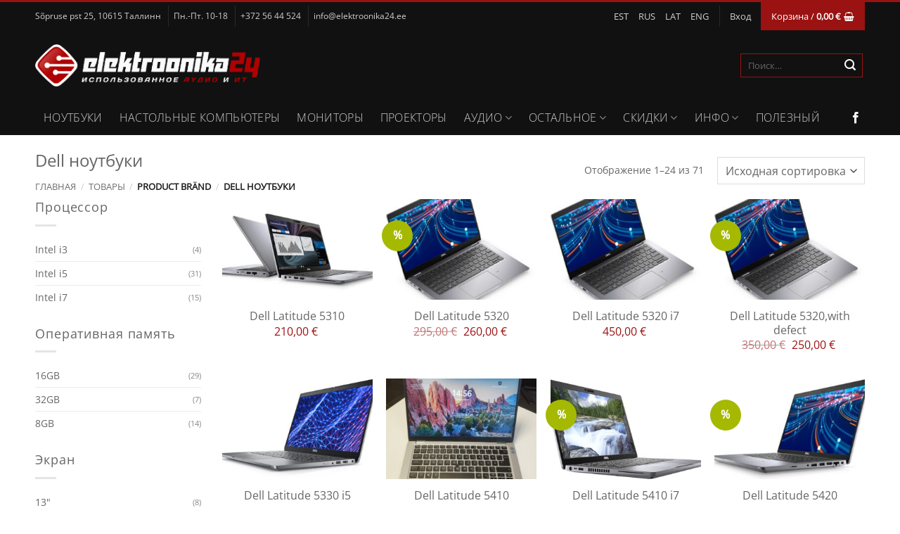

--- FILE ---
content_type: text/html; charset=UTF-8
request_url: https://ru.elektroonika24.ee/brend/dell-noutbuki/
body_size: 29432
content:
<!DOCTYPE html>
<html lang="ru-RU" class="loading-site no-js">
<head>
	<meta charset="UTF-8" />
	<link rel="profile" href="http://gmpg.org/xfn/11" />
	<link rel="pingback" href="https://ru.elektroonika24.ee/xmlrpc.php" />

	<script>(function(html){html.className = html.className.replace(/\bno-js\b/,'js')})(document.documentElement);</script>
<meta name='robots' content='index, follow, max-image-preview:large, max-snippet:-1, max-video-preview:-1' />
<link rel="alternate" hreflang="et" href="https://www.elektroonika24.ee/brand/dell-sulearvutid/" />
<link rel="alternate" hreflang="ru" href="https://ru.elektroonika24.ee/brend/dell-noutbuki/" />
<link rel="alternate" hreflang="lv" href="https://www.elektroonika24.lv/zimols/dell-portativie-datori/" />
<link rel="alternate" hreflang="en" href="https://en.elektroonika24.ee/brand/dell-laptops/" />
<link rel="alternate" hreflang="x-default" href="https://www.elektroonika24.ee/brand/dell-sulearvutid/" />
<meta name="viewport" content="width=device-width, initial-scale=1" />
	<!-- This site is optimized with the Yoast SEO plugin v26.5 - https://yoast.com/wordpress/plugins/seo/ -->
	<title>Dell ноутбуки Archives - Elektroonika24</title>
	<link rel="canonical" href="https://ru.elektroonika24.ee/brend/dell-noutbuki/" />
	<link rel="next" href="https://ru.elektroonika24.ee/brend/dell-noutbuki/page/2/" />
	<meta property="og:locale" content="ru_RU" />
	<meta property="og:type" content="article" />
	<meta property="og:title" content="Dell ноутбуки Archives - Elektroonika24" />
	<meta property="og:url" content="https://ru.elektroonika24.ee/brend/dell-noutbuki/" />
	<meta property="og:site_name" content="Elektroonika24" />
	<meta name="twitter:card" content="summary_large_image" />
	<script type="application/ld+json" class="yoast-schema-graph">{"@context":"https://schema.org","@graph":[{"@type":"CollectionPage","@id":"https://ru.elektroonika24.ee/brend/dell-noutbuki/","url":"https://ru.elektroonika24.ee/brend/dell-noutbuki/","name":"Dell ноутбуки Archives - Elektroonika24","isPartOf":{"@id":"https://www.elektroonika24.lv/#website"},"primaryImageOfPage":{"@id":"https://ru.elektroonika24.ee/brend/dell-noutbuki/#primaryimage"},"image":{"@id":"https://ru.elektroonika24.ee/brend/dell-noutbuki/#primaryimage"},"thumbnailUrl":"https://ru.elektroonika24.ee/wp-content/uploads/2023/07/latitude-3301.jpg","breadcrumb":{"@id":"https://ru.elektroonika24.ee/brend/dell-noutbuki/#breadcrumb"},"inLanguage":"ru-RU"},{"@type":"ImageObject","inLanguage":"ru-RU","@id":"https://ru.elektroonika24.ee/brend/dell-noutbuki/#primaryimage","url":"https://ru.elektroonika24.ee/wp-content/uploads/2023/07/latitude-3301.jpg","contentUrl":"https://ru.elektroonika24.ee/wp-content/uploads/2023/07/latitude-3301.jpg","width":570,"height":400},{"@type":"BreadcrumbList","@id":"https://ru.elektroonika24.ee/brend/dell-noutbuki/#breadcrumb","itemListElement":[{"@type":"ListItem","position":1,"name":"Home","item":"https://ru.elektroonika24.ee/"},{"@type":"ListItem","position":2,"name":"Dell ноутбуки"}]},{"@type":"WebSite","@id":"https://www.elektroonika24.lv/#website","url":"https://www.elektroonika24.lv/","name":"Elektroonika24","description":"","potentialAction":[{"@type":"SearchAction","target":{"@type":"EntryPoint","urlTemplate":"https://www.elektroonika24.lv/?s={search_term_string}"},"query-input":{"@type":"PropertyValueSpecification","valueRequired":true,"valueName":"search_term_string"}}],"inLanguage":"ru-RU"}]}</script>
	<!-- / Yoast SEO plugin. -->


<link rel='dns-prefetch' href='//challenges.cloudflare.com' />
<link rel='dns-prefetch' href='//www.elektroonika24.ee' />
<link rel='dns-prefetch' href='//maxcdn.bootstrapcdn.com' />
<link rel='prefetch' href='https://ru.elektroonika24.ee/wp-content/themes/elektroonika24/assets/js/flatsome.js?ver=e2eddd6c228105dac048' />
<link rel='prefetch' href='https://ru.elektroonika24.ee/wp-content/themes/elektroonika24/assets/js/chunk.slider.js?ver=3.20.3' />
<link rel='prefetch' href='https://ru.elektroonika24.ee/wp-content/themes/elektroonika24/assets/js/chunk.popups.js?ver=3.20.3' />
<link rel='prefetch' href='https://ru.elektroonika24.ee/wp-content/themes/elektroonika24/assets/js/chunk.tooltips.js?ver=3.20.3' />
<link rel='prefetch' href='https://ru.elektroonika24.ee/wp-content/themes/elektroonika24/assets/js/woocommerce.js?ver=1c9be63d628ff7c3ff4c' />
<link rel="alternate" type="application/rss+xml" title="Elektroonika24 &raquo; Лента" href="https://ru.elektroonika24.ee/feed/" />
<link rel="alternate" type="application/rss+xml" title="Elektroonika24 &raquo; Лента комментариев" href="https://ru.elektroonika24.ee/comments/feed/" />
<link rel="alternate" type="application/rss+xml" title="Elektroonika24 &raquo; Лента элемента Dell ноутбуки таксономии Бренд" href="https://ru.elektroonika24.ee/brend/dell-noutbuki/feed/" />
<style id='wp-img-auto-sizes-contain-inline-css' type='text/css'>
img:is([sizes=auto i],[sizes^="auto," i]){contain-intrinsic-size:3000px 1500px}
/*# sourceURL=wp-img-auto-sizes-contain-inline-css */
</style>
<link rel='stylesheet' id='themecomplete-epo-css' href='https://ru.elektroonika24.ee/wp-content/plugins/woocommerce-tm-extra-product-options/assets/css/epo.min.css?ver=7.4' type='text/css' media='all' />
<link rel='stylesheet' id='themecomplete-epo-smallscreen-css' href='https://ru.elektroonika24.ee/wp-content/plugins/woocommerce-tm-extra-product-options/assets/css/tm-epo-smallscreen.min.css?ver=7.4' type='text/css' media='only screen and (max-width: 768px)' />
<style id='wp-block-library-inline-css' type='text/css'>
:root{--wp-block-synced-color:#7a00df;--wp-block-synced-color--rgb:122,0,223;--wp-bound-block-color:var(--wp-block-synced-color);--wp-editor-canvas-background:#ddd;--wp-admin-theme-color:#007cba;--wp-admin-theme-color--rgb:0,124,186;--wp-admin-theme-color-darker-10:#006ba1;--wp-admin-theme-color-darker-10--rgb:0,107,160.5;--wp-admin-theme-color-darker-20:#005a87;--wp-admin-theme-color-darker-20--rgb:0,90,135;--wp-admin-border-width-focus:2px}@media (min-resolution:192dpi){:root{--wp-admin-border-width-focus:1.5px}}.wp-element-button{cursor:pointer}:root .has-very-light-gray-background-color{background-color:#eee}:root .has-very-dark-gray-background-color{background-color:#313131}:root .has-very-light-gray-color{color:#eee}:root .has-very-dark-gray-color{color:#313131}:root .has-vivid-green-cyan-to-vivid-cyan-blue-gradient-background{background:linear-gradient(135deg,#00d084,#0693e3)}:root .has-purple-crush-gradient-background{background:linear-gradient(135deg,#34e2e4,#4721fb 50%,#ab1dfe)}:root .has-hazy-dawn-gradient-background{background:linear-gradient(135deg,#faaca8,#dad0ec)}:root .has-subdued-olive-gradient-background{background:linear-gradient(135deg,#fafae1,#67a671)}:root .has-atomic-cream-gradient-background{background:linear-gradient(135deg,#fdd79a,#004a59)}:root .has-nightshade-gradient-background{background:linear-gradient(135deg,#330968,#31cdcf)}:root .has-midnight-gradient-background{background:linear-gradient(135deg,#020381,#2874fc)}:root{--wp--preset--font-size--normal:16px;--wp--preset--font-size--huge:42px}.has-regular-font-size{font-size:1em}.has-larger-font-size{font-size:2.625em}.has-normal-font-size{font-size:var(--wp--preset--font-size--normal)}.has-huge-font-size{font-size:var(--wp--preset--font-size--huge)}.has-text-align-center{text-align:center}.has-text-align-left{text-align:left}.has-text-align-right{text-align:right}.has-fit-text{white-space:nowrap!important}#end-resizable-editor-section{display:none}.aligncenter{clear:both}.items-justified-left{justify-content:flex-start}.items-justified-center{justify-content:center}.items-justified-right{justify-content:flex-end}.items-justified-space-between{justify-content:space-between}.screen-reader-text{border:0;clip-path:inset(50%);height:1px;margin:-1px;overflow:hidden;padding:0;position:absolute;width:1px;word-wrap:normal!important}.screen-reader-text:focus{background-color:#ddd;clip-path:none;color:#444;display:block;font-size:1em;height:auto;left:5px;line-height:normal;padding:15px 23px 14px;text-decoration:none;top:5px;width:auto;z-index:100000}html :where(.has-border-color){border-style:solid}html :where([style*=border-top-color]){border-top-style:solid}html :where([style*=border-right-color]){border-right-style:solid}html :where([style*=border-bottom-color]){border-bottom-style:solid}html :where([style*=border-left-color]){border-left-style:solid}html :where([style*=border-width]){border-style:solid}html :where([style*=border-top-width]){border-top-style:solid}html :where([style*=border-right-width]){border-right-style:solid}html :where([style*=border-bottom-width]){border-bottom-style:solid}html :where([style*=border-left-width]){border-left-style:solid}html :where(img[class*=wp-image-]){height:auto;max-width:100%}:where(figure){margin:0 0 1em}html :where(.is-position-sticky){--wp-admin--admin-bar--position-offset:var(--wp-admin--admin-bar--height,0px)}@media screen and (max-width:600px){html :where(.is-position-sticky){--wp-admin--admin-bar--position-offset:0px}}

/*# sourceURL=wp-block-library-inline-css */
</style><link rel='stylesheet' id='wc-blocks-style-css' href='https://ru.elektroonika24.ee/wp-content/plugins/woocommerce/assets/client/blocks/wc-blocks.css?ver=wc-10.4.3' type='text/css' media='all' />
<style id='global-styles-inline-css' type='text/css'>
:root{--wp--preset--aspect-ratio--square: 1;--wp--preset--aspect-ratio--4-3: 4/3;--wp--preset--aspect-ratio--3-4: 3/4;--wp--preset--aspect-ratio--3-2: 3/2;--wp--preset--aspect-ratio--2-3: 2/3;--wp--preset--aspect-ratio--16-9: 16/9;--wp--preset--aspect-ratio--9-16: 9/16;--wp--preset--color--black: #000000;--wp--preset--color--cyan-bluish-gray: #abb8c3;--wp--preset--color--white: #ffffff;--wp--preset--color--pale-pink: #f78da7;--wp--preset--color--vivid-red: #cf2e2e;--wp--preset--color--luminous-vivid-orange: #ff6900;--wp--preset--color--luminous-vivid-amber: #fcb900;--wp--preset--color--light-green-cyan: #7bdcb5;--wp--preset--color--vivid-green-cyan: #00d084;--wp--preset--color--pale-cyan-blue: #8ed1fc;--wp--preset--color--vivid-cyan-blue: #0693e3;--wp--preset--color--vivid-purple: #9b51e0;--wp--preset--color--primary: #9A1212;--wp--preset--color--secondary: #9A1212;--wp--preset--color--success: #627D47;--wp--preset--color--alert: #9A1212;--wp--preset--gradient--vivid-cyan-blue-to-vivid-purple: linear-gradient(135deg,rgb(6,147,227) 0%,rgb(155,81,224) 100%);--wp--preset--gradient--light-green-cyan-to-vivid-green-cyan: linear-gradient(135deg,rgb(122,220,180) 0%,rgb(0,208,130) 100%);--wp--preset--gradient--luminous-vivid-amber-to-luminous-vivid-orange: linear-gradient(135deg,rgb(252,185,0) 0%,rgb(255,105,0) 100%);--wp--preset--gradient--luminous-vivid-orange-to-vivid-red: linear-gradient(135deg,rgb(255,105,0) 0%,rgb(207,46,46) 100%);--wp--preset--gradient--very-light-gray-to-cyan-bluish-gray: linear-gradient(135deg,rgb(238,238,238) 0%,rgb(169,184,195) 100%);--wp--preset--gradient--cool-to-warm-spectrum: linear-gradient(135deg,rgb(74,234,220) 0%,rgb(151,120,209) 20%,rgb(207,42,186) 40%,rgb(238,44,130) 60%,rgb(251,105,98) 80%,rgb(254,248,76) 100%);--wp--preset--gradient--blush-light-purple: linear-gradient(135deg,rgb(255,206,236) 0%,rgb(152,150,240) 100%);--wp--preset--gradient--blush-bordeaux: linear-gradient(135deg,rgb(254,205,165) 0%,rgb(254,45,45) 50%,rgb(107,0,62) 100%);--wp--preset--gradient--luminous-dusk: linear-gradient(135deg,rgb(255,203,112) 0%,rgb(199,81,192) 50%,rgb(65,88,208) 100%);--wp--preset--gradient--pale-ocean: linear-gradient(135deg,rgb(255,245,203) 0%,rgb(182,227,212) 50%,rgb(51,167,181) 100%);--wp--preset--gradient--electric-grass: linear-gradient(135deg,rgb(202,248,128) 0%,rgb(113,206,126) 100%);--wp--preset--gradient--midnight: linear-gradient(135deg,rgb(2,3,129) 0%,rgb(40,116,252) 100%);--wp--preset--font-size--small: 13px;--wp--preset--font-size--medium: 20px;--wp--preset--font-size--large: 36px;--wp--preset--font-size--x-large: 42px;--wp--preset--spacing--20: 0.44rem;--wp--preset--spacing--30: 0.67rem;--wp--preset--spacing--40: 1rem;--wp--preset--spacing--50: 1.5rem;--wp--preset--spacing--60: 2.25rem;--wp--preset--spacing--70: 3.38rem;--wp--preset--spacing--80: 5.06rem;--wp--preset--shadow--natural: 6px 6px 9px rgba(0, 0, 0, 0.2);--wp--preset--shadow--deep: 12px 12px 50px rgba(0, 0, 0, 0.4);--wp--preset--shadow--sharp: 6px 6px 0px rgba(0, 0, 0, 0.2);--wp--preset--shadow--outlined: 6px 6px 0px -3px rgb(255, 255, 255), 6px 6px rgb(0, 0, 0);--wp--preset--shadow--crisp: 6px 6px 0px rgb(0, 0, 0);}:where(body) { margin: 0; }.wp-site-blocks > .alignleft { float: left; margin-right: 2em; }.wp-site-blocks > .alignright { float: right; margin-left: 2em; }.wp-site-blocks > .aligncenter { justify-content: center; margin-left: auto; margin-right: auto; }:where(.is-layout-flex){gap: 0.5em;}:where(.is-layout-grid){gap: 0.5em;}.is-layout-flow > .alignleft{float: left;margin-inline-start: 0;margin-inline-end: 2em;}.is-layout-flow > .alignright{float: right;margin-inline-start: 2em;margin-inline-end: 0;}.is-layout-flow > .aligncenter{margin-left: auto !important;margin-right: auto !important;}.is-layout-constrained > .alignleft{float: left;margin-inline-start: 0;margin-inline-end: 2em;}.is-layout-constrained > .alignright{float: right;margin-inline-start: 2em;margin-inline-end: 0;}.is-layout-constrained > .aligncenter{margin-left: auto !important;margin-right: auto !important;}.is-layout-constrained > :where(:not(.alignleft):not(.alignright):not(.alignfull)){margin-left: auto !important;margin-right: auto !important;}body .is-layout-flex{display: flex;}.is-layout-flex{flex-wrap: wrap;align-items: center;}.is-layout-flex > :is(*, div){margin: 0;}body .is-layout-grid{display: grid;}.is-layout-grid > :is(*, div){margin: 0;}body{padding-top: 0px;padding-right: 0px;padding-bottom: 0px;padding-left: 0px;}a:where(:not(.wp-element-button)){text-decoration: none;}:root :where(.wp-element-button, .wp-block-button__link){background-color: #32373c;border-width: 0;color: #fff;font-family: inherit;font-size: inherit;font-style: inherit;font-weight: inherit;letter-spacing: inherit;line-height: inherit;padding-top: calc(0.667em + 2px);padding-right: calc(1.333em + 2px);padding-bottom: calc(0.667em + 2px);padding-left: calc(1.333em + 2px);text-decoration: none;text-transform: inherit;}.has-black-color{color: var(--wp--preset--color--black) !important;}.has-cyan-bluish-gray-color{color: var(--wp--preset--color--cyan-bluish-gray) !important;}.has-white-color{color: var(--wp--preset--color--white) !important;}.has-pale-pink-color{color: var(--wp--preset--color--pale-pink) !important;}.has-vivid-red-color{color: var(--wp--preset--color--vivid-red) !important;}.has-luminous-vivid-orange-color{color: var(--wp--preset--color--luminous-vivid-orange) !important;}.has-luminous-vivid-amber-color{color: var(--wp--preset--color--luminous-vivid-amber) !important;}.has-light-green-cyan-color{color: var(--wp--preset--color--light-green-cyan) !important;}.has-vivid-green-cyan-color{color: var(--wp--preset--color--vivid-green-cyan) !important;}.has-pale-cyan-blue-color{color: var(--wp--preset--color--pale-cyan-blue) !important;}.has-vivid-cyan-blue-color{color: var(--wp--preset--color--vivid-cyan-blue) !important;}.has-vivid-purple-color{color: var(--wp--preset--color--vivid-purple) !important;}.has-primary-color{color: var(--wp--preset--color--primary) !important;}.has-secondary-color{color: var(--wp--preset--color--secondary) !important;}.has-success-color{color: var(--wp--preset--color--success) !important;}.has-alert-color{color: var(--wp--preset--color--alert) !important;}.has-black-background-color{background-color: var(--wp--preset--color--black) !important;}.has-cyan-bluish-gray-background-color{background-color: var(--wp--preset--color--cyan-bluish-gray) !important;}.has-white-background-color{background-color: var(--wp--preset--color--white) !important;}.has-pale-pink-background-color{background-color: var(--wp--preset--color--pale-pink) !important;}.has-vivid-red-background-color{background-color: var(--wp--preset--color--vivid-red) !important;}.has-luminous-vivid-orange-background-color{background-color: var(--wp--preset--color--luminous-vivid-orange) !important;}.has-luminous-vivid-amber-background-color{background-color: var(--wp--preset--color--luminous-vivid-amber) !important;}.has-light-green-cyan-background-color{background-color: var(--wp--preset--color--light-green-cyan) !important;}.has-vivid-green-cyan-background-color{background-color: var(--wp--preset--color--vivid-green-cyan) !important;}.has-pale-cyan-blue-background-color{background-color: var(--wp--preset--color--pale-cyan-blue) !important;}.has-vivid-cyan-blue-background-color{background-color: var(--wp--preset--color--vivid-cyan-blue) !important;}.has-vivid-purple-background-color{background-color: var(--wp--preset--color--vivid-purple) !important;}.has-primary-background-color{background-color: var(--wp--preset--color--primary) !important;}.has-secondary-background-color{background-color: var(--wp--preset--color--secondary) !important;}.has-success-background-color{background-color: var(--wp--preset--color--success) !important;}.has-alert-background-color{background-color: var(--wp--preset--color--alert) !important;}.has-black-border-color{border-color: var(--wp--preset--color--black) !important;}.has-cyan-bluish-gray-border-color{border-color: var(--wp--preset--color--cyan-bluish-gray) !important;}.has-white-border-color{border-color: var(--wp--preset--color--white) !important;}.has-pale-pink-border-color{border-color: var(--wp--preset--color--pale-pink) !important;}.has-vivid-red-border-color{border-color: var(--wp--preset--color--vivid-red) !important;}.has-luminous-vivid-orange-border-color{border-color: var(--wp--preset--color--luminous-vivid-orange) !important;}.has-luminous-vivid-amber-border-color{border-color: var(--wp--preset--color--luminous-vivid-amber) !important;}.has-light-green-cyan-border-color{border-color: var(--wp--preset--color--light-green-cyan) !important;}.has-vivid-green-cyan-border-color{border-color: var(--wp--preset--color--vivid-green-cyan) !important;}.has-pale-cyan-blue-border-color{border-color: var(--wp--preset--color--pale-cyan-blue) !important;}.has-vivid-cyan-blue-border-color{border-color: var(--wp--preset--color--vivid-cyan-blue) !important;}.has-vivid-purple-border-color{border-color: var(--wp--preset--color--vivid-purple) !important;}.has-primary-border-color{border-color: var(--wp--preset--color--primary) !important;}.has-secondary-border-color{border-color: var(--wp--preset--color--secondary) !important;}.has-success-border-color{border-color: var(--wp--preset--color--success) !important;}.has-alert-border-color{border-color: var(--wp--preset--color--alert) !important;}.has-vivid-cyan-blue-to-vivid-purple-gradient-background{background: var(--wp--preset--gradient--vivid-cyan-blue-to-vivid-purple) !important;}.has-light-green-cyan-to-vivid-green-cyan-gradient-background{background: var(--wp--preset--gradient--light-green-cyan-to-vivid-green-cyan) !important;}.has-luminous-vivid-amber-to-luminous-vivid-orange-gradient-background{background: var(--wp--preset--gradient--luminous-vivid-amber-to-luminous-vivid-orange) !important;}.has-luminous-vivid-orange-to-vivid-red-gradient-background{background: var(--wp--preset--gradient--luminous-vivid-orange-to-vivid-red) !important;}.has-very-light-gray-to-cyan-bluish-gray-gradient-background{background: var(--wp--preset--gradient--very-light-gray-to-cyan-bluish-gray) !important;}.has-cool-to-warm-spectrum-gradient-background{background: var(--wp--preset--gradient--cool-to-warm-spectrum) !important;}.has-blush-light-purple-gradient-background{background: var(--wp--preset--gradient--blush-light-purple) !important;}.has-blush-bordeaux-gradient-background{background: var(--wp--preset--gradient--blush-bordeaux) !important;}.has-luminous-dusk-gradient-background{background: var(--wp--preset--gradient--luminous-dusk) !important;}.has-pale-ocean-gradient-background{background: var(--wp--preset--gradient--pale-ocean) !important;}.has-electric-grass-gradient-background{background: var(--wp--preset--gradient--electric-grass) !important;}.has-midnight-gradient-background{background: var(--wp--preset--gradient--midnight) !important;}.has-small-font-size{font-size: var(--wp--preset--font-size--small) !important;}.has-medium-font-size{font-size: var(--wp--preset--font-size--medium) !important;}.has-large-font-size{font-size: var(--wp--preset--font-size--large) !important;}.has-x-large-font-size{font-size: var(--wp--preset--font-size--x-large) !important;}
/*# sourceURL=global-styles-inline-css */
</style>

<link rel='stylesheet' id='bne-testimonials-css-css' href='https://ru.elektroonika24.ee/wp-content/plugins/bne-testimonials-pro/assets/css/bne-testimonials.min.css?ver=2.9.19' type='text/css' media='all' />
<link rel='stylesheet' id='contact-form-7-css' href='https://ru.elektroonika24.ee/wp-content/plugins/contact-form-7/includes/css/styles.css?ver=6.1.4' type='text/css' media='all' />
<style id='woocommerce-inline-inline-css' type='text/css'>
.woocommerce form .form-row .required { visibility: visible; }
/*# sourceURL=woocommerce-inline-inline-css */
</style>
<link rel='stylesheet' id='wpml-menu-item-0-css' href='https://ru.elektroonika24.ee/wp-content/plugins/sitepress-multilingual-cms/templates/language-switchers/menu-item/style.min.css?ver=1' type='text/css' media='all' />
<link rel='stylesheet' id='montonio-style-css' href='https://ru.elektroonika24.ee/wp-content/plugins/montonio-for-woocommerce/assets/css/montonio-style.css?ver=9.2.2' type='text/css' media='all' />
<link rel='stylesheet' id='font-awesome-css' href='//maxcdn.bootstrapcdn.com/font-awesome/4.3.0/css/font-awesome.min.css?ver=8847f4af07105a58cb43db7b68c826ea' type='text/css' media='all' />
<link rel='stylesheet' id='flatsome-woocommerce-extra-product-options-css' href='https://ru.elektroonika24.ee/wp-content/themes/elektroonika24/inc/integrations/wc-extra-product-options/extra-product-options.css?ver=3.20.3' type='text/css' media='all' />
<link rel='stylesheet' id='flatsome-main-css' href='https://ru.elektroonika24.ee/wp-content/themes/elektroonika24/assets/css/flatsome.css?ver=3.20.3' type='text/css' media='all' />
<style id='flatsome-main-inline-css' type='text/css'>
@font-face {
				font-family: "fl-icons";
				font-display: block;
				src: url(https://ru.elektroonika24.ee/wp-content/themes/elektroonika24/assets/css/icons/fl-icons.eot?v=3.20.3);
				src:
					url(https://ru.elektroonika24.ee/wp-content/themes/elektroonika24/assets/css/icons/fl-icons.eot#iefix?v=3.20.3) format("embedded-opentype"),
					url(https://ru.elektroonika24.ee/wp-content/themes/elektroonika24/assets/css/icons/fl-icons.woff2?v=3.20.3) format("woff2"),
					url(https://ru.elektroonika24.ee/wp-content/themes/elektroonika24/assets/css/icons/fl-icons.ttf?v=3.20.3) format("truetype"),
					url(https://ru.elektroonika24.ee/wp-content/themes/elektroonika24/assets/css/icons/fl-icons.woff?v=3.20.3) format("woff"),
					url(https://ru.elektroonika24.ee/wp-content/themes/elektroonika24/assets/css/icons/fl-icons.svg?v=3.20.3#fl-icons) format("svg");
			}
/*# sourceURL=flatsome-main-inline-css */
</style>
<link rel='stylesheet' id='flatsome-shop-css' href='https://ru.elektroonika24.ee/wp-content/themes/elektroonika24/assets/css/flatsome-shop.css?ver=3.20.3' type='text/css' media='all' />
<link rel='stylesheet' id='flatsome-style-css' href='https://ru.elektroonika24.ee/wp-content/themes/elektroonika24-child/style.css?ver=3.0' type='text/css' media='all' />
<script type="text/template" id="tmpl-variation-template">
	<div class="woocommerce-variation-description">{{{ data.variation.variation_description }}}</div>
	<div class="woocommerce-variation-price">{{{ data.variation.price_html }}}</div>
	<div class="woocommerce-variation-availability">{{{ data.variation.availability_html }}}</div>
</script>
<script type="text/template" id="tmpl-unavailable-variation-template">
	<p role="alert">Этот товар недоступен. Пожалуйста, выберите другую комбинацию.</p>
</script>
<script type="text/javascript" src="https://ru.elektroonika24.ee/wp-includes/js/jquery/jquery.min.js?ver=3.7.1" id="jquery-core-js"></script>
<script type="text/javascript" src="https://ru.elektroonika24.ee/wp-includes/js/jquery/jquery-migrate.min.js?ver=3.4.1" id="jquery-migrate-js"></script>
<script type="text/javascript" src="https://ru.elektroonika24.ee/wp-includes/js/underscore.min.js?ver=1.13.7" id="underscore-js"></script>
<script type="text/javascript" id="wp-util-js-extra">
/* <![CDATA[ */
var _wpUtilSettings = {"ajax":{"url":"/wp-admin/admin-ajax.php"}};
//# sourceURL=wp-util-js-extra
/* ]]> */
</script>
<script type="text/javascript" src="https://ru.elektroonika24.ee/wp-includes/js/wp-util.min.js?ver=8847f4af07105a58cb43db7b68c826ea" id="wp-util-js"></script>
<script type="text/javascript" src="https://ru.elektroonika24.ee/wp-content/plugins/woocommerce/assets/js/jquery-blockui/jquery.blockUI.min.js?ver=2.7.0-wc.10.4.3" id="wc-jquery-blockui-js" data-wp-strategy="defer"></script>
<script type="text/javascript" src="https://ru.elektroonika24.ee/wp-content/plugins/woocommerce/assets/js/js-cookie/js.cookie.min.js?ver=2.1.4-wc.10.4.3" id="wc-js-cookie-js" data-wp-strategy="defer"></script>
<script type="text/javascript" src="https://ru.elektroonika24.ee/wp-content/plugins/woo-lhv-hire-purchase/assets/js/checkout.js?ver=8847f4af07105a58cb43db7b68c826ea" id="lhv-hire-purchase-js"></script>
<script type="text/javascript" id="wpml-xdomain-data-js-extra">
/* <![CDATA[ */
var wpml_xdomain_data = {"css_selector":"wpml-ls-item","ajax_url":"https://ru.elektroonika24.ee/wp-admin/admin-ajax.php","current_lang":"ru","_nonce":"db9680bef9"};
//# sourceURL=wpml-xdomain-data-js-extra
/* ]]> */
</script>
<script type="text/javascript" src="https://ru.elektroonika24.ee/wp-content/plugins/sitepress-multilingual-cms/res/js/xdomain-data.js?ver=486900" id="wpml-xdomain-data-js" defer="defer" data-wp-strategy="defer"></script>
<link rel="https://api.w.org/" href="https://ru.elektroonika24.ee/wp-json/" /><link rel="EditURI" type="application/rsd+xml" title="RSD" href="https://ru.elektroonika24.ee/xmlrpc.php?rsd" />

<meta name="generator" content="WPML ver:4.8.6 stt:1,15,32,46;" />
        <script>
            (function ($) {
                const styles = `
                .monthly_payment {
                    font-size: 12px;
                }
                .products .product .esto_calculator {
                    margin-bottom: 16px;
                }
            `;
                const styleSheet = document.createElement('style');
                styleSheet.type = 'text/css';
                styleSheet.innerText = styles;
                document.head.appendChild(styleSheet);
            })(jQuery);
        </script>
        		<script id="cookieyes" type="text/javascript" src="https://cdn-cookieyes.com/client_data/b6e76d5e9af40c66178564ce/script.js"></script>
		<!-- Google tag (gtag.js) -->
<script async src="https://www.googletagmanager.com/gtag/js?id=G-BVNKHQ4VWF"></script>
<script>
  window.dataLayer = window.dataLayer || [];
  function gtag(){dataLayer.push(arguments);}
  gtag('js', new Date());

  gtag('config', 'G-BVNKHQ4VWF');
</script>	<noscript><style>.woocommerce-product-gallery{ opacity: 1 !important; }</style></noscript>
	<link rel="icon" href="https://ru.elektroonika24.ee/wp-content/uploads/favicon.ico" sizes="32x32" />
<link rel="icon" href="https://ru.elektroonika24.ee/wp-content/uploads/favicon.ico" sizes="192x192" />
<link rel="apple-touch-icon" href="https://ru.elektroonika24.ee/wp-content/uploads/favicon.ico" />
<meta name="msapplication-TileImage" content="https://ru.elektroonika24.ee/wp-content/uploads/favicon.ico" />
<style id="custom-css" type="text/css">:root {--primary-color: #9A1212;--fs-color-primary: #9A1212;--fs-color-secondary: #9A1212;--fs-color-success: #627D47;--fs-color-alert: #9A1212;--fs-color-base: #666666;--fs-experimental-link-color: #9A1212;--fs-experimental-link-color-hover: #9A1212;}.tooltipster-base {--tooltip-color: #fff;--tooltip-bg-color: #000;}.off-canvas-right .mfp-content, .off-canvas-left .mfp-content {--drawer-width: 300px;}.off-canvas .mfp-content.off-canvas-cart {--drawer-width: 360px;}html{background-color:#FFFFFF!important;}.container-width, .full-width .ubermenu-nav, .container, .row{max-width: 1210px}.row.row-collapse{max-width: 1180px}.row.row-small{max-width: 1202.5px}.row.row-large{max-width: 1240px}.sticky-add-to-cart--active, #wrapper,#main,#main.dark{background-color: #FFFFFF}.header-main{height: 100px}#logo img{max-height: 100px}#logo{width:320px;}.header-bottom{min-height: 10px}.header-top{min-height: 43px}.transparent .header-main{height: 90px}.transparent #logo img{max-height: 90px}.has-transparent + .page-title:first-of-type,.has-transparent + #main > .page-title,.has-transparent + #main > div > .page-title,.has-transparent + #main .page-header-wrapper:first-of-type .page-title{padding-top: 170px;}.header.show-on-scroll,.stuck .header-main{height:70px!important}.stuck #logo img{max-height: 70px!important}.search-form{ width: 100%;}.header-bg-color {background-color: #111111}.header-bottom {background-color: #111111}.header-main .nav > li > a{line-height: 19px }.header-bottom-nav > li > a{line-height: 49px }@media (max-width: 549px) {.header-main{height: 70px}#logo img{max-height: 70px}}.nav-dropdown{font-size:90%}.header-top{background-color:#111111!important;}h1,h2,h3,h4,h5,h6,.heading-font{color: #666666;}body{font-size: 100%;}@media screen and (max-width: 549px){body{font-size: 99%;}}body{font-family: "Open Sans", sans-serif;}body {font-weight: 400;font-style: normal;}.nav > li > a {font-family: "Open Sans", sans-serif;}.mobile-sidebar-levels-2 .nav > li > ul > li > a {font-family: "Open Sans", sans-serif;}.nav > li > a,.mobile-sidebar-levels-2 .nav > li > ul > li > a {font-weight: 300;font-style: normal;}h1,h2,h3,h4,h5,h6,.heading-font, .off-canvas-center .nav-sidebar.nav-vertical > li > a{font-family: "Open Sans", sans-serif;}h1,h2,h3,h4,h5,h6,.heading-font,.banner h1,.banner h2 {font-weight: 400;font-style: normal;}.alt-font{font-family: "Dancing Script", sans-serif;}.alt-font {font-weight: 400!important;font-style: normal!important;}.header:not(.transparent) .header-nav-main.nav > li > a {color: #FFFFFF;}.header:not(.transparent) .header-nav-main.nav > li > a:hover,.header:not(.transparent) .header-nav-main.nav > li.active > a,.header:not(.transparent) .header-nav-main.nav > li.current > a,.header:not(.transparent) .header-nav-main.nav > li > a.active,.header:not(.transparent) .header-nav-main.nav > li > a.current{color: #FFFFFF;}.header-nav-main.nav-line-bottom > li > a:before,.header-nav-main.nav-line-grow > li > a:before,.header-nav-main.nav-line > li > a:before,.header-nav-main.nav-box > li > a:hover,.header-nav-main.nav-box > li.active > a,.header-nav-main.nav-pills > li > a:hover,.header-nav-main.nav-pills > li.active > a{color:#FFF!important;background-color: #FFFFFF;}.badge-inner.on-sale{background-color: #A5B900}.badge-inner.new-bubble{background-color: #9A1212}@media screen and (min-width: 550px){.products .box-vertical .box-image{min-width: 300px!important;width: 300px!important;}}.footer-2{background-color: #111111}.absolute-footer, html{background-color: #111111}.nav-vertical-fly-out > li + li {border-top-width: 1px; border-top-style: solid;}.label-new.menu-item > a:after{content:"Новое";}.label-hot.menu-item > a:after{content:"Горячее предложение";}.label-sale.menu-item > a:after{content:"Распродажа";}.label-popular.menu-item > a:after{content:"Самые популярные";}</style><style id="kirki-inline-styles">/* cyrillic-ext */
@font-face {
  font-family: 'Open Sans';
  font-style: normal;
  font-weight: 300;
  font-stretch: 100%;
  font-display: swap;
  src: url(https://ru.elektroonika24.ee/wp-content/fonts/open-sans/memvYaGs126MiZpBA-UvWbX2vVnXBbObj2OVTSKmu1aB.woff2) format('woff2');
  unicode-range: U+0460-052F, U+1C80-1C8A, U+20B4, U+2DE0-2DFF, U+A640-A69F, U+FE2E-FE2F;
}
/* cyrillic */
@font-face {
  font-family: 'Open Sans';
  font-style: normal;
  font-weight: 300;
  font-stretch: 100%;
  font-display: swap;
  src: url(https://ru.elektroonika24.ee/wp-content/fonts/open-sans/memvYaGs126MiZpBA-UvWbX2vVnXBbObj2OVTSumu1aB.woff2) format('woff2');
  unicode-range: U+0301, U+0400-045F, U+0490-0491, U+04B0-04B1, U+2116;
}
/* greek-ext */
@font-face {
  font-family: 'Open Sans';
  font-style: normal;
  font-weight: 300;
  font-stretch: 100%;
  font-display: swap;
  src: url(https://ru.elektroonika24.ee/wp-content/fonts/open-sans/memvYaGs126MiZpBA-UvWbX2vVnXBbObj2OVTSOmu1aB.woff2) format('woff2');
  unicode-range: U+1F00-1FFF;
}
/* greek */
@font-face {
  font-family: 'Open Sans';
  font-style: normal;
  font-weight: 300;
  font-stretch: 100%;
  font-display: swap;
  src: url(https://ru.elektroonika24.ee/wp-content/fonts/open-sans/memvYaGs126MiZpBA-UvWbX2vVnXBbObj2OVTSymu1aB.woff2) format('woff2');
  unicode-range: U+0370-0377, U+037A-037F, U+0384-038A, U+038C, U+038E-03A1, U+03A3-03FF;
}
/* hebrew */
@font-face {
  font-family: 'Open Sans';
  font-style: normal;
  font-weight: 300;
  font-stretch: 100%;
  font-display: swap;
  src: url(https://ru.elektroonika24.ee/wp-content/fonts/open-sans/memvYaGs126MiZpBA-UvWbX2vVnXBbObj2OVTS2mu1aB.woff2) format('woff2');
  unicode-range: U+0307-0308, U+0590-05FF, U+200C-2010, U+20AA, U+25CC, U+FB1D-FB4F;
}
/* math */
@font-face {
  font-family: 'Open Sans';
  font-style: normal;
  font-weight: 300;
  font-stretch: 100%;
  font-display: swap;
  src: url(https://ru.elektroonika24.ee/wp-content/fonts/open-sans/memvYaGs126MiZpBA-UvWbX2vVnXBbObj2OVTVOmu1aB.woff2) format('woff2');
  unicode-range: U+0302-0303, U+0305, U+0307-0308, U+0310, U+0312, U+0315, U+031A, U+0326-0327, U+032C, U+032F-0330, U+0332-0333, U+0338, U+033A, U+0346, U+034D, U+0391-03A1, U+03A3-03A9, U+03B1-03C9, U+03D1, U+03D5-03D6, U+03F0-03F1, U+03F4-03F5, U+2016-2017, U+2034-2038, U+203C, U+2040, U+2043, U+2047, U+2050, U+2057, U+205F, U+2070-2071, U+2074-208E, U+2090-209C, U+20D0-20DC, U+20E1, U+20E5-20EF, U+2100-2112, U+2114-2115, U+2117-2121, U+2123-214F, U+2190, U+2192, U+2194-21AE, U+21B0-21E5, U+21F1-21F2, U+21F4-2211, U+2213-2214, U+2216-22FF, U+2308-230B, U+2310, U+2319, U+231C-2321, U+2336-237A, U+237C, U+2395, U+239B-23B7, U+23D0, U+23DC-23E1, U+2474-2475, U+25AF, U+25B3, U+25B7, U+25BD, U+25C1, U+25CA, U+25CC, U+25FB, U+266D-266F, U+27C0-27FF, U+2900-2AFF, U+2B0E-2B11, U+2B30-2B4C, U+2BFE, U+3030, U+FF5B, U+FF5D, U+1D400-1D7FF, U+1EE00-1EEFF;
}
/* symbols */
@font-face {
  font-family: 'Open Sans';
  font-style: normal;
  font-weight: 300;
  font-stretch: 100%;
  font-display: swap;
  src: url(https://ru.elektroonika24.ee/wp-content/fonts/open-sans/memvYaGs126MiZpBA-UvWbX2vVnXBbObj2OVTUGmu1aB.woff2) format('woff2');
  unicode-range: U+0001-000C, U+000E-001F, U+007F-009F, U+20DD-20E0, U+20E2-20E4, U+2150-218F, U+2190, U+2192, U+2194-2199, U+21AF, U+21E6-21F0, U+21F3, U+2218-2219, U+2299, U+22C4-22C6, U+2300-243F, U+2440-244A, U+2460-24FF, U+25A0-27BF, U+2800-28FF, U+2921-2922, U+2981, U+29BF, U+29EB, U+2B00-2BFF, U+4DC0-4DFF, U+FFF9-FFFB, U+10140-1018E, U+10190-1019C, U+101A0, U+101D0-101FD, U+102E0-102FB, U+10E60-10E7E, U+1D2C0-1D2D3, U+1D2E0-1D37F, U+1F000-1F0FF, U+1F100-1F1AD, U+1F1E6-1F1FF, U+1F30D-1F30F, U+1F315, U+1F31C, U+1F31E, U+1F320-1F32C, U+1F336, U+1F378, U+1F37D, U+1F382, U+1F393-1F39F, U+1F3A7-1F3A8, U+1F3AC-1F3AF, U+1F3C2, U+1F3C4-1F3C6, U+1F3CA-1F3CE, U+1F3D4-1F3E0, U+1F3ED, U+1F3F1-1F3F3, U+1F3F5-1F3F7, U+1F408, U+1F415, U+1F41F, U+1F426, U+1F43F, U+1F441-1F442, U+1F444, U+1F446-1F449, U+1F44C-1F44E, U+1F453, U+1F46A, U+1F47D, U+1F4A3, U+1F4B0, U+1F4B3, U+1F4B9, U+1F4BB, U+1F4BF, U+1F4C8-1F4CB, U+1F4D6, U+1F4DA, U+1F4DF, U+1F4E3-1F4E6, U+1F4EA-1F4ED, U+1F4F7, U+1F4F9-1F4FB, U+1F4FD-1F4FE, U+1F503, U+1F507-1F50B, U+1F50D, U+1F512-1F513, U+1F53E-1F54A, U+1F54F-1F5FA, U+1F610, U+1F650-1F67F, U+1F687, U+1F68D, U+1F691, U+1F694, U+1F698, U+1F6AD, U+1F6B2, U+1F6B9-1F6BA, U+1F6BC, U+1F6C6-1F6CF, U+1F6D3-1F6D7, U+1F6E0-1F6EA, U+1F6F0-1F6F3, U+1F6F7-1F6FC, U+1F700-1F7FF, U+1F800-1F80B, U+1F810-1F847, U+1F850-1F859, U+1F860-1F887, U+1F890-1F8AD, U+1F8B0-1F8BB, U+1F8C0-1F8C1, U+1F900-1F90B, U+1F93B, U+1F946, U+1F984, U+1F996, U+1F9E9, U+1FA00-1FA6F, U+1FA70-1FA7C, U+1FA80-1FA89, U+1FA8F-1FAC6, U+1FACE-1FADC, U+1FADF-1FAE9, U+1FAF0-1FAF8, U+1FB00-1FBFF;
}
/* vietnamese */
@font-face {
  font-family: 'Open Sans';
  font-style: normal;
  font-weight: 300;
  font-stretch: 100%;
  font-display: swap;
  src: url(https://ru.elektroonika24.ee/wp-content/fonts/open-sans/memvYaGs126MiZpBA-UvWbX2vVnXBbObj2OVTSCmu1aB.woff2) format('woff2');
  unicode-range: U+0102-0103, U+0110-0111, U+0128-0129, U+0168-0169, U+01A0-01A1, U+01AF-01B0, U+0300-0301, U+0303-0304, U+0308-0309, U+0323, U+0329, U+1EA0-1EF9, U+20AB;
}
/* latin-ext */
@font-face {
  font-family: 'Open Sans';
  font-style: normal;
  font-weight: 300;
  font-stretch: 100%;
  font-display: swap;
  src: url(https://ru.elektroonika24.ee/wp-content/fonts/open-sans/memvYaGs126MiZpBA-UvWbX2vVnXBbObj2OVTSGmu1aB.woff2) format('woff2');
  unicode-range: U+0100-02BA, U+02BD-02C5, U+02C7-02CC, U+02CE-02D7, U+02DD-02FF, U+0304, U+0308, U+0329, U+1D00-1DBF, U+1E00-1E9F, U+1EF2-1EFF, U+2020, U+20A0-20AB, U+20AD-20C0, U+2113, U+2C60-2C7F, U+A720-A7FF;
}
/* latin */
@font-face {
  font-family: 'Open Sans';
  font-style: normal;
  font-weight: 300;
  font-stretch: 100%;
  font-display: swap;
  src: url(https://ru.elektroonika24.ee/wp-content/fonts/open-sans/memvYaGs126MiZpBA-UvWbX2vVnXBbObj2OVTS-muw.woff2) format('woff2');
  unicode-range: U+0000-00FF, U+0131, U+0152-0153, U+02BB-02BC, U+02C6, U+02DA, U+02DC, U+0304, U+0308, U+0329, U+2000-206F, U+20AC, U+2122, U+2191, U+2193, U+2212, U+2215, U+FEFF, U+FFFD;
}
/* cyrillic-ext */
@font-face {
  font-family: 'Open Sans';
  font-style: normal;
  font-weight: 400;
  font-stretch: 100%;
  font-display: swap;
  src: url(https://ru.elektroonika24.ee/wp-content/fonts/open-sans/memvYaGs126MiZpBA-UvWbX2vVnXBbObj2OVTSKmu1aB.woff2) format('woff2');
  unicode-range: U+0460-052F, U+1C80-1C8A, U+20B4, U+2DE0-2DFF, U+A640-A69F, U+FE2E-FE2F;
}
/* cyrillic */
@font-face {
  font-family: 'Open Sans';
  font-style: normal;
  font-weight: 400;
  font-stretch: 100%;
  font-display: swap;
  src: url(https://ru.elektroonika24.ee/wp-content/fonts/open-sans/memvYaGs126MiZpBA-UvWbX2vVnXBbObj2OVTSumu1aB.woff2) format('woff2');
  unicode-range: U+0301, U+0400-045F, U+0490-0491, U+04B0-04B1, U+2116;
}
/* greek-ext */
@font-face {
  font-family: 'Open Sans';
  font-style: normal;
  font-weight: 400;
  font-stretch: 100%;
  font-display: swap;
  src: url(https://ru.elektroonika24.ee/wp-content/fonts/open-sans/memvYaGs126MiZpBA-UvWbX2vVnXBbObj2OVTSOmu1aB.woff2) format('woff2');
  unicode-range: U+1F00-1FFF;
}
/* greek */
@font-face {
  font-family: 'Open Sans';
  font-style: normal;
  font-weight: 400;
  font-stretch: 100%;
  font-display: swap;
  src: url(https://ru.elektroonika24.ee/wp-content/fonts/open-sans/memvYaGs126MiZpBA-UvWbX2vVnXBbObj2OVTSymu1aB.woff2) format('woff2');
  unicode-range: U+0370-0377, U+037A-037F, U+0384-038A, U+038C, U+038E-03A1, U+03A3-03FF;
}
/* hebrew */
@font-face {
  font-family: 'Open Sans';
  font-style: normal;
  font-weight: 400;
  font-stretch: 100%;
  font-display: swap;
  src: url(https://ru.elektroonika24.ee/wp-content/fonts/open-sans/memvYaGs126MiZpBA-UvWbX2vVnXBbObj2OVTS2mu1aB.woff2) format('woff2');
  unicode-range: U+0307-0308, U+0590-05FF, U+200C-2010, U+20AA, U+25CC, U+FB1D-FB4F;
}
/* math */
@font-face {
  font-family: 'Open Sans';
  font-style: normal;
  font-weight: 400;
  font-stretch: 100%;
  font-display: swap;
  src: url(https://ru.elektroonika24.ee/wp-content/fonts/open-sans/memvYaGs126MiZpBA-UvWbX2vVnXBbObj2OVTVOmu1aB.woff2) format('woff2');
  unicode-range: U+0302-0303, U+0305, U+0307-0308, U+0310, U+0312, U+0315, U+031A, U+0326-0327, U+032C, U+032F-0330, U+0332-0333, U+0338, U+033A, U+0346, U+034D, U+0391-03A1, U+03A3-03A9, U+03B1-03C9, U+03D1, U+03D5-03D6, U+03F0-03F1, U+03F4-03F5, U+2016-2017, U+2034-2038, U+203C, U+2040, U+2043, U+2047, U+2050, U+2057, U+205F, U+2070-2071, U+2074-208E, U+2090-209C, U+20D0-20DC, U+20E1, U+20E5-20EF, U+2100-2112, U+2114-2115, U+2117-2121, U+2123-214F, U+2190, U+2192, U+2194-21AE, U+21B0-21E5, U+21F1-21F2, U+21F4-2211, U+2213-2214, U+2216-22FF, U+2308-230B, U+2310, U+2319, U+231C-2321, U+2336-237A, U+237C, U+2395, U+239B-23B7, U+23D0, U+23DC-23E1, U+2474-2475, U+25AF, U+25B3, U+25B7, U+25BD, U+25C1, U+25CA, U+25CC, U+25FB, U+266D-266F, U+27C0-27FF, U+2900-2AFF, U+2B0E-2B11, U+2B30-2B4C, U+2BFE, U+3030, U+FF5B, U+FF5D, U+1D400-1D7FF, U+1EE00-1EEFF;
}
/* symbols */
@font-face {
  font-family: 'Open Sans';
  font-style: normal;
  font-weight: 400;
  font-stretch: 100%;
  font-display: swap;
  src: url(https://ru.elektroonika24.ee/wp-content/fonts/open-sans/memvYaGs126MiZpBA-UvWbX2vVnXBbObj2OVTUGmu1aB.woff2) format('woff2');
  unicode-range: U+0001-000C, U+000E-001F, U+007F-009F, U+20DD-20E0, U+20E2-20E4, U+2150-218F, U+2190, U+2192, U+2194-2199, U+21AF, U+21E6-21F0, U+21F3, U+2218-2219, U+2299, U+22C4-22C6, U+2300-243F, U+2440-244A, U+2460-24FF, U+25A0-27BF, U+2800-28FF, U+2921-2922, U+2981, U+29BF, U+29EB, U+2B00-2BFF, U+4DC0-4DFF, U+FFF9-FFFB, U+10140-1018E, U+10190-1019C, U+101A0, U+101D0-101FD, U+102E0-102FB, U+10E60-10E7E, U+1D2C0-1D2D3, U+1D2E0-1D37F, U+1F000-1F0FF, U+1F100-1F1AD, U+1F1E6-1F1FF, U+1F30D-1F30F, U+1F315, U+1F31C, U+1F31E, U+1F320-1F32C, U+1F336, U+1F378, U+1F37D, U+1F382, U+1F393-1F39F, U+1F3A7-1F3A8, U+1F3AC-1F3AF, U+1F3C2, U+1F3C4-1F3C6, U+1F3CA-1F3CE, U+1F3D4-1F3E0, U+1F3ED, U+1F3F1-1F3F3, U+1F3F5-1F3F7, U+1F408, U+1F415, U+1F41F, U+1F426, U+1F43F, U+1F441-1F442, U+1F444, U+1F446-1F449, U+1F44C-1F44E, U+1F453, U+1F46A, U+1F47D, U+1F4A3, U+1F4B0, U+1F4B3, U+1F4B9, U+1F4BB, U+1F4BF, U+1F4C8-1F4CB, U+1F4D6, U+1F4DA, U+1F4DF, U+1F4E3-1F4E6, U+1F4EA-1F4ED, U+1F4F7, U+1F4F9-1F4FB, U+1F4FD-1F4FE, U+1F503, U+1F507-1F50B, U+1F50D, U+1F512-1F513, U+1F53E-1F54A, U+1F54F-1F5FA, U+1F610, U+1F650-1F67F, U+1F687, U+1F68D, U+1F691, U+1F694, U+1F698, U+1F6AD, U+1F6B2, U+1F6B9-1F6BA, U+1F6BC, U+1F6C6-1F6CF, U+1F6D3-1F6D7, U+1F6E0-1F6EA, U+1F6F0-1F6F3, U+1F6F7-1F6FC, U+1F700-1F7FF, U+1F800-1F80B, U+1F810-1F847, U+1F850-1F859, U+1F860-1F887, U+1F890-1F8AD, U+1F8B0-1F8BB, U+1F8C0-1F8C1, U+1F900-1F90B, U+1F93B, U+1F946, U+1F984, U+1F996, U+1F9E9, U+1FA00-1FA6F, U+1FA70-1FA7C, U+1FA80-1FA89, U+1FA8F-1FAC6, U+1FACE-1FADC, U+1FADF-1FAE9, U+1FAF0-1FAF8, U+1FB00-1FBFF;
}
/* vietnamese */
@font-face {
  font-family: 'Open Sans';
  font-style: normal;
  font-weight: 400;
  font-stretch: 100%;
  font-display: swap;
  src: url(https://ru.elektroonika24.ee/wp-content/fonts/open-sans/memvYaGs126MiZpBA-UvWbX2vVnXBbObj2OVTSCmu1aB.woff2) format('woff2');
  unicode-range: U+0102-0103, U+0110-0111, U+0128-0129, U+0168-0169, U+01A0-01A1, U+01AF-01B0, U+0300-0301, U+0303-0304, U+0308-0309, U+0323, U+0329, U+1EA0-1EF9, U+20AB;
}
/* latin-ext */
@font-face {
  font-family: 'Open Sans';
  font-style: normal;
  font-weight: 400;
  font-stretch: 100%;
  font-display: swap;
  src: url(https://ru.elektroonika24.ee/wp-content/fonts/open-sans/memvYaGs126MiZpBA-UvWbX2vVnXBbObj2OVTSGmu1aB.woff2) format('woff2');
  unicode-range: U+0100-02BA, U+02BD-02C5, U+02C7-02CC, U+02CE-02D7, U+02DD-02FF, U+0304, U+0308, U+0329, U+1D00-1DBF, U+1E00-1E9F, U+1EF2-1EFF, U+2020, U+20A0-20AB, U+20AD-20C0, U+2113, U+2C60-2C7F, U+A720-A7FF;
}
/* latin */
@font-face {
  font-family: 'Open Sans';
  font-style: normal;
  font-weight: 400;
  font-stretch: 100%;
  font-display: swap;
  src: url(https://ru.elektroonika24.ee/wp-content/fonts/open-sans/memvYaGs126MiZpBA-UvWbX2vVnXBbObj2OVTS-muw.woff2) format('woff2');
  unicode-range: U+0000-00FF, U+0131, U+0152-0153, U+02BB-02BC, U+02C6, U+02DA, U+02DC, U+0304, U+0308, U+0329, U+2000-206F, U+20AC, U+2122, U+2191, U+2193, U+2212, U+2215, U+FEFF, U+FFFD;
}/* vietnamese */
@font-face {
  font-family: 'Dancing Script';
  font-style: normal;
  font-weight: 400;
  font-display: swap;
  src: url(https://ru.elektroonika24.ee/wp-content/fonts/dancing-script/If2cXTr6YS-zF4S-kcSWSVi_sxjsohD9F50Ruu7BMSo3Rep8ltA.woff2) format('woff2');
  unicode-range: U+0102-0103, U+0110-0111, U+0128-0129, U+0168-0169, U+01A0-01A1, U+01AF-01B0, U+0300-0301, U+0303-0304, U+0308-0309, U+0323, U+0329, U+1EA0-1EF9, U+20AB;
}
/* latin-ext */
@font-face {
  font-family: 'Dancing Script';
  font-style: normal;
  font-weight: 400;
  font-display: swap;
  src: url(https://ru.elektroonika24.ee/wp-content/fonts/dancing-script/If2cXTr6YS-zF4S-kcSWSVi_sxjsohD9F50Ruu7BMSo3ROp8ltA.woff2) format('woff2');
  unicode-range: U+0100-02BA, U+02BD-02C5, U+02C7-02CC, U+02CE-02D7, U+02DD-02FF, U+0304, U+0308, U+0329, U+1D00-1DBF, U+1E00-1E9F, U+1EF2-1EFF, U+2020, U+20A0-20AB, U+20AD-20C0, U+2113, U+2C60-2C7F, U+A720-A7FF;
}
/* latin */
@font-face {
  font-family: 'Dancing Script';
  font-style: normal;
  font-weight: 400;
  font-display: swap;
  src: url(https://ru.elektroonika24.ee/wp-content/fonts/dancing-script/If2cXTr6YS-zF4S-kcSWSVi_sxjsohD9F50Ruu7BMSo3Sup8.woff2) format('woff2');
  unicode-range: U+0000-00FF, U+0131, U+0152-0153, U+02BB-02BC, U+02C6, U+02DA, U+02DC, U+0304, U+0308, U+0329, U+2000-206F, U+20AC, U+2122, U+2191, U+2193, U+2212, U+2215, U+FEFF, U+FFFD;
}</style><script class="tm-hidden" type="text/template" id="tmpl-tc-cart-options-popup">
	<div class='header'>
		<h3>{{{ data.title }}}</h3>
	</div>
	<div id='{{{ data.id }}}' class='float-editbox'>{{{ data.html }}}</div>
	<div class='footer'>
		<div class='inner'>
			<span class='tm-button button button-secondary button-large floatbox-cancel'>{{{ data.close }}}</span>
		</div>
	</div>
</script>
<script class="tm-hidden" type="text/template" id="tmpl-tc-lightbox">
	<div class="tc-lightbox-wrap">
		<span class="tc-lightbox-button tcfa tcfa-search tc-transition tcinit"></span>
	</div>
</script>
<script class="tm-hidden" type="text/template" id="tmpl-tc-lightbox-zoom">
	<span class="tc-lightbox-button-close tcfa tcfa-times"></span>
	{{{ data.img }}}
</script>
<script class="tm-hidden" type="text/template" id="tmpl-tc-final-totals">
	<dl class="tm-extra-product-options-totals tm-custom-price-totals">
		<# if (data.show_unit_price==true){ #>		<dt class="tm-unit-price">{{{ data.unit_price }}}</dt>
		<dd class="tm-unit-price">
		{{{ data.totals_box_before_unit_price }}}<span class="price amount options">{{{ data.formatted_unit_price }}}</span>{{{ data.totals_box_after_unit_price }}}
		</dd>		<# } #>
		<# if (data.show_options_vat==true){ #>		<dt class="tm-vat-options-totals">{{{ data.options_vat_total }}}</dt>
		<dd class="tm-vat-options-totals">
		{{{ data.totals_box_before_vat_options_totals_price }}}<span class="price amount options">{{{ data.formatted_vat_options_total }}}</span>{{{ data.totals_box_after_vat_options_totals_price }}}
		</dd>		<# } #>
		<# if (data.show_options_total==true){ #>		<dt class="tm-options-totals">{{{ data.options_total }}}</dt>
		<dd class="tm-options-totals">
		{{{ data.totals_box_before_options_totals_price }}}<span class="price amount options">{{{ data.formatted_options_total }}}</span>{{{ data.totals_box_after_options_totals_price }}}
		</dd>		<# } #>
		<# if (data.show_fees_total==true){ #>		<dt class="tm-fee-totals">{{{ data.fees_total }}}</dt>
		<dd class="tm-fee-totals">
		{{{ data.totals_box_before_fee_totals_price }}}<span class="price amount fees">{{{ data.formatted_fees_total }}}</span>{{{ data.totals_box_after_fee_totals_price }}}
		</dd>		<# } #>
		<# if (data.show_extra_fee==true){ #>		<dt class="tm-extra-fee">{{{ data.extra_fee }}}</dt>
		<dd class="tm-extra-fee">
		{{{ data.totals_box_before_extra_fee_price }}}<span class="price amount options extra-fee">{{{ data.formatted_extra_fee }}}</span>{{{ data.totals_box_after_extra_fee_price }}}
		</dd>		<# } #>
		<# if (data.show_final_total==true){ #>		<dt class="tm-final-totals">{{{ data.final_total }}}</dt>
		<dd class="tm-final-totals">
		{{{ data.totals_box_before_final_totals_price }}}<span class="price amount final">{{{ data.formatted_final_total }}}</span>{{{ data.totals_box_after_final_totals_price }}}
		</dd>		<# } #>
			</dl>
</script>
<script class="tm-hidden" type="text/template" id="tmpl-tc-plain-price">
	{{{ data.price }}}
</script>
<script class="tm-hidden" type="text/template" id="tmpl-tc-suffix">
	</script>
<script class="tm-hidden" type="text/template" id="tmpl-tc-main-suffix">
	 &lt;small&gt;&lt;/small&gt;</script>
<script class="tm-hidden" type="text/template" id="tmpl-tc-price">
	&lt;span class=&quot;woocommerce-Price-amount amount&quot;&gt;&lt;bdi&gt;{{{ data.price }}}&nbsp;&lt;span class=&quot;woocommerce-Price-currencySymbol&quot;&gt;&euro;&lt;/span&gt;&lt;/bdi&gt;&lt;/span&gt;</script>
<script class="tm-hidden" type="text/template" id="tmpl-tc-price-m">
	&lt;span class=&quot;woocommerce-Price-amount amount&quot;&gt;&lt;bdi&gt;-{{{ data.price }}}&nbsp;&lt;span class=&quot;woocommerce-Price-currencySymbol&quot;&gt;&euro;&lt;/span&gt;&lt;/bdi&gt;&lt;/span&gt;</script>
<script class="tm-hidden" type="text/template" id="tmpl-tc-sale-price">
	&lt;del aria-hidden=&quot;true&quot;&gt;&lt;span class=&quot;woocommerce-Price-amount amount&quot;&gt;&lt;bdi&gt;{{{ data.price }}}&nbsp;&lt;span class=&quot;woocommerce-Price-currencySymbol&quot;&gt;&euro;&lt;/span&gt;&lt;/bdi&gt;&lt;/span&gt;&lt;/del&gt; &lt;span class=&quot;screen-reader-text&quot;&gt;Первоначальная цена составляла {{{ data.price }}}&nbsp;&euro;.&lt;/span&gt;&lt;ins aria-hidden=&quot;true&quot;&gt;&lt;span class=&quot;woocommerce-Price-amount amount&quot;&gt;&lt;bdi&gt;{{{ data.sale_price }}}&nbsp;&lt;span class=&quot;woocommerce-Price-currencySymbol&quot;&gt;&euro;&lt;/span&gt;&lt;/bdi&gt;&lt;/span&gt;&lt;/ins&gt;&lt;span class=&quot;screen-reader-text&quot;&gt;Текущая цена: {{{ data.sale_price }}}&nbsp;&euro;.&lt;/span&gt;</script>
<script class="tm-hidden" type="text/template" id="tmpl-tc-sale-price-m10">
	&lt;del aria-hidden=&quot;true&quot;&gt;&lt;span class=&quot;woocommerce-Price-amount amount&quot;&gt;&lt;bdi&gt;-{{{ data.price }}}&nbsp;&lt;span class=&quot;woocommerce-Price-currencySymbol&quot;&gt;&euro;&lt;/span&gt;&lt;/bdi&gt;&lt;/span&gt;&lt;/del&gt; &lt;span class=&quot;screen-reader-text&quot;&gt;Первоначальная цена составляла -{{{ data.price }}}&nbsp;&euro;.&lt;/span&gt;&lt;ins aria-hidden=&quot;true&quot;&gt;&lt;span class=&quot;woocommerce-Price-amount amount&quot;&gt;&lt;bdi&gt;{{{ data.sale_price }}}&nbsp;&lt;span class=&quot;woocommerce-Price-currencySymbol&quot;&gt;&euro;&lt;/span&gt;&lt;/bdi&gt;&lt;/span&gt;&lt;/ins&gt;&lt;span class=&quot;screen-reader-text&quot;&gt;Текущая цена: {{{ data.sale_price }}}&nbsp;&euro;.&lt;/span&gt;</script>
<script class="tm-hidden" type="text/template" id="tmpl-tc-sale-price-m01">
	&lt;del aria-hidden=&quot;true&quot;&gt;&lt;span class=&quot;woocommerce-Price-amount amount&quot;&gt;&lt;bdi&gt;{{{ data.price }}}&nbsp;&lt;span class=&quot;woocommerce-Price-currencySymbol&quot;&gt;&euro;&lt;/span&gt;&lt;/bdi&gt;&lt;/span&gt;&lt;/del&gt; &lt;span class=&quot;screen-reader-text&quot;&gt;Первоначальная цена составляла {{{ data.price }}}&nbsp;&euro;.&lt;/span&gt;&lt;ins aria-hidden=&quot;true&quot;&gt;&lt;span class=&quot;woocommerce-Price-amount amount&quot;&gt;&lt;bdi&gt;-{{{ data.sale_price }}}&nbsp;&lt;span class=&quot;woocommerce-Price-currencySymbol&quot;&gt;&euro;&lt;/span&gt;&lt;/bdi&gt;&lt;/span&gt;&lt;/ins&gt;&lt;span class=&quot;screen-reader-text&quot;&gt;Текущая цена: -{{{ data.sale_price }}}&nbsp;&euro;.&lt;/span&gt;</script>
<script class="tm-hidden" type="text/template" id="tmpl-tc-sale-price-m11">
	&lt;del aria-hidden=&quot;true&quot;&gt;&lt;span class=&quot;woocommerce-Price-amount amount&quot;&gt;&lt;bdi&gt;-{{{ data.price }}}&nbsp;&lt;span class=&quot;woocommerce-Price-currencySymbol&quot;&gt;&euro;&lt;/span&gt;&lt;/bdi&gt;&lt;/span&gt;&lt;/del&gt; &lt;span class=&quot;screen-reader-text&quot;&gt;Первоначальная цена составляла -{{{ data.price }}}&nbsp;&euro;.&lt;/span&gt;&lt;ins aria-hidden=&quot;true&quot;&gt;&lt;span class=&quot;woocommerce-Price-amount amount&quot;&gt;&lt;bdi&gt;-{{{ data.sale_price }}}&nbsp;&lt;span class=&quot;woocommerce-Price-currencySymbol&quot;&gt;&euro;&lt;/span&gt;&lt;/bdi&gt;&lt;/span&gt;&lt;/ins&gt;&lt;span class=&quot;screen-reader-text&quot;&gt;Текущая цена: -{{{ data.sale_price }}}&nbsp;&euro;.&lt;/span&gt;</script>
<script class="tm-hidden" type="text/template" id="tmpl-tc-section-pop-link">
	<div id="tm-section-pop-up" class="floatbox fl-overlay tm-section-pop-up single">
	<div class="tm-extra-product-options flasho tc-wrapper tm-animated appear">
		<div class='header'><h3>{{{ data.title }}}</h3></div>
		<div class="float-editbox" id="tc-floatbox-content"></div>
		<div class='footer'>
			<div class='inner'>
				<span class='tm-button button button-secondary button-large floatbox-cancel'>{{{ data.close }}}</span>
			</div>
		</div>
	</div>
	</div>
</script>
<script class="tm-hidden" type="text/template" id="tmpl-tc-floating-box-nks"><# if (data.values.length) {#>
	{{{ data.html_before }}}
	<div class="tc-row tm-fb-labels">
		<span class="tc-cell tcwidth tcwidth-25 tm-fb-title">{{{ data.option_label }}}</span>
		<span class="tc-cell tcwidth tcwidth-25 tm-fb-value">{{{ data.option_value }}}</span>
		<span class="tc-cell tcwidth tcwidth-25 tm-fb-quantity">{{{ data.option_qty }}}</span>
		<span class="tc-cell tcwidth tcwidth-25 tm-fb-price">{{{ data.option_price }}}</span>
	</div>
	<# for (var i = 0; i < data.values.length; i++) { #>
		<# if (data.values[i].label_show=='' || data.values[i].value_show=='') {#>
	<div class="tc-row tm-fb-data">
			<# if (data.values[i].label_show=='') {#>
		<span class="tc-cell tcwidth tcwidth-25 tm-fb-title">{{{ data.values[i].title }}}</span>
			<# } #>
			<# if (data.values[i].value_show=='') {#>
		<span class="tc-cell tcwidth tcwidth-25 tm-fb-value">{{{ data.values[i].value }}}</span>
			<# } #>
		<span class="tc-cell tcwidth tcwidth-25 tm-fb-quantity">{{{ data.values[i].quantity }}}</span>
		<span class="tc-cell tcwidth tcwidth-25 tm-fb-price">{{{ data.values[i].price }}}</span>
	</div>
		<# } #>
	<# } #>
	{{{ data.html_after }}}
	<# }#>
	{{{ data.totals }}}</script>
<script class="tm-hidden" type="text/template" id="tmpl-tc-floating-box"><# if (data.values.length) {#>
	{{{ data.html_before }}}
	<dl class="tm-fb">
		<# for (var i = 0; i < data.values.length; i++) { #>
			<# if (data.values[i].label_show=='') {#>
		<dt class="tm-fb-title">{{{ data.values[i].title }}}</dt>
			<# } #>
			<# if (data.values[i].value_show=='') {#>
		<dd class="tm-fb-value">{{{ data.values[i].value }}}<# if (data.values[i].quantity > 1) {#><span class="tm-fb-quantity"> &times; {{{ data.values[i].quantity }}}</span><#}#></dd>
			<# } #>
		<# } #>
	</dl>
	{{{ data.html_after }}}
	<# }#>{{{ data.totals }}}</script>
<script class="tm-hidden" type="text/template" id="tmpl-tc-chars-remanining">
	<span class="tc-chars">
		<span class="tc-chars-remanining">{{{ data.maxlength }}}</span>
		<span class="tc-remaining"> {{{ data.characters_remaining }}}</span>
	</span>
</script>
<script class="tm-hidden" type="text/template" id="tmpl-tc-formatted-price">{{{ data.before_price_text }}}<# if (data.customer_price_format_wrap_start) {#>
	{{{ data.customer_price_format_wrap_start }}}
	<# } #>&lt;span class=&quot;woocommerce-Price-amount amount&quot;&gt;&lt;bdi&gt;{{{ data.price }}}&nbsp;&lt;span class=&quot;woocommerce-Price-currencySymbol&quot;&gt;&euro;&lt;/span&gt;&lt;/bdi&gt;&lt;/span&gt;<# if (data.customer_price_format_wrap_end) {#>
	{{{ data.customer_price_format_wrap_end }}}
	<# } #>{{{ data.after_price_text }}}</script>
<script class="tm-hidden" type="text/template" id="tmpl-tc-formatted-sale-price">{{{ data.before_price_text }}}<# if (data.customer_price_format_wrap_start) {#>
	{{{ data.customer_price_format_wrap_start }}}
	<# } #>&lt;del aria-hidden=&quot;true&quot;&gt;&lt;span class=&quot;woocommerce-Price-amount amount&quot;&gt;&lt;bdi&gt;{{{ data.price }}}&nbsp;&lt;span class=&quot;woocommerce-Price-currencySymbol&quot;&gt;&euro;&lt;/span&gt;&lt;/bdi&gt;&lt;/span&gt;&lt;/del&gt; &lt;span class=&quot;screen-reader-text&quot;&gt;Первоначальная цена составляла {{{ data.price }}}&nbsp;&euro;.&lt;/span&gt;&lt;ins aria-hidden=&quot;true&quot;&gt;&lt;span class=&quot;woocommerce-Price-amount amount&quot;&gt;&lt;bdi&gt;{{{ data.sale_price }}}&nbsp;&lt;span class=&quot;woocommerce-Price-currencySymbol&quot;&gt;&euro;&lt;/span&gt;&lt;/bdi&gt;&lt;/span&gt;&lt;/ins&gt;&lt;span class=&quot;screen-reader-text&quot;&gt;Текущая цена: {{{ data.sale_price }}}&nbsp;&euro;.&lt;/span&gt;<# if (data.customer_price_format_wrap_end) {#>
	{{{ data.customer_price_format_wrap_end }}}
	<# } #>{{{ data.after_price_text }}}</script>
<script class="tm-hidden" type="text/template" id="tmpl-tc-upload-messages">
	<div class="header">
		<h3>{{{ data.title }}}</h3>
	</div>
	<div class="float-editbox" id="tc-floatbox-content">
		<div class="tc-upload-messages">
			<div class="tc-upload-message">{{{ data.message }}}</div>
			<# for (var id in data.files) {
				if (data.files.hasOwnProperty(id)) {#>
					<# for (var i in id) {
						if (data.files[id].hasOwnProperty(i)) {#>
						<div class="tc-upload-files">{{{ data.files[id][i] }}}</div>
						<# }
					}#>
				<# }
			}#>
		</div>
	</div>
	<div class="footer">
		<div class="inner">&nbsp;</div>
	</div>
</script>
<link rel='stylesheet' id='select2-css' href='https://ru.elektroonika24.ee/wp-content/plugins/woocommerce/assets/css/select2.css?ver=10.4.3' type='text/css' media='all' />
</head>

<body class="archive tax-pa_brand term-dell-noutbuki term-25139 wp-theme-elektroonika24 wp-child-theme-elektroonika24-child theme-elektroonika24 woocommerce woocommerce-page woocommerce-no-js full-width lightbox nav-dropdown-has-shadow nav-dropdown-has-border tm-responsive">

<div id="fb-root"></div>
<script async defer crossorigin="anonymous" src="https://connect.facebook.net/et_EE/sdk.js#xfbml=1&version=v20.0&appId=719044629770282" nonce="15QJdkm6"></script>
<a class="skip-link screen-reader-text" href="#main">Skip to content</a>

<div id="wrapper">

	
	<header id="header" class="header has-sticky sticky-jump">
		<div class="header-wrapper">
			<div id="top-bar" class="header-top hide-for-sticky nav-dark">
    <div class="flex-row container">
      <div class="flex-col hide-for-medium flex-left">
          <ul class="nav nav-left medium-nav-center nav-small  nav-">
              <li class="html custom html_topbar_right"><ul class="our-info">
<li> Sõpruse pst 25, 10615 Таллинн</li>
<li>Пн.-Пт. 10-18</li>
<li>+372 56 44 524</li>
<li><a href="mailto:info@elektroonika24.ee">info@elektroonika24.ee</a></li>
</ul></li><li class="html custom html_topbar_left"><div class="fb-like" data-href="https://www.facebook.com/Elektroonika24" data-width="" data-layout="button_count" data-action="like" data-size="small" data-show-faces="false" data-share="false"></div></li>          </ul>
      </div>

      <div class="flex-col hide-for-medium flex-center">
          <ul class="nav nav-center nav-small  nav-">
                        </ul>
      </div>

      <div class="flex-col hide-for-medium flex-right">
         <ul class="nav top-bar-nav nav-right nav-small  nav-">
              <li id="menu-item-wpml-ls-28215-et" class="menu-item wpml-ls-slot-28215 wpml-ls-item wpml-ls-item-et wpml-ls-menu-item wpml-ls-first-item menu-item-type-wpml_ls_menu_item menu-item-object-wpml_ls_menu_item menu-item-wpml-ls-28215-et menu-item-design-default"><a href="https://www.elektroonika24.ee/brand/dell-sulearvutid/" title="Переключиться на EST" aria-label="Переключиться на EST" role="menuitem" class="nav-top-link"><span class="wpml-ls-native" lang="et">EST</span></a></li>
<li id="menu-item-wpml-ls-28215-ru" class="menu-item wpml-ls-slot-28215 wpml-ls-item wpml-ls-item-ru wpml-ls-current-language wpml-ls-menu-item menu-item-type-wpml_ls_menu_item menu-item-object-wpml_ls_menu_item menu-item-wpml-ls-28215-ru menu-item-design-default"><a href="https://ru.elektroonika24.ee/brend/dell-noutbuki/" role="menuitem" class="nav-top-link"><span class="wpml-ls-native" lang="ru">RUS</span></a></li>
<li id="menu-item-wpml-ls-28215-lv" class="menu-item wpml-ls-slot-28215 wpml-ls-item wpml-ls-item-lv wpml-ls-menu-item menu-item-type-wpml_ls_menu_item menu-item-object-wpml_ls_menu_item menu-item-wpml-ls-28215-lv menu-item-design-default"><a href="https://www.elektroonika24.lv/zimols/dell-portativie-datori/" title="Переключиться на LAT" aria-label="Переключиться на LAT" role="menuitem" class="nav-top-link"><span class="wpml-ls-native" lang="lv">LAT</span></a></li>
<li id="menu-item-wpml-ls-28215-en" class="menu-item wpml-ls-slot-28215 wpml-ls-item wpml-ls-item-en wpml-ls-menu-item wpml-ls-last-item menu-item-type-wpml_ls_menu_item menu-item-object-wpml_ls_menu_item menu-item-wpml-ls-28215-en menu-item-design-default"><a href="https://en.elektroonika24.ee/brand/dell-laptops/" title="Переключиться на ENG" aria-label="Переключиться на ENG" role="menuitem" class="nav-top-link"><span class="wpml-ls-native" lang="en">ENG</span></a></li>
<li class="header-divider"></li>
<li class="account-item has-icon">

	<a href="https://ru.elektroonika24.ee/moj-akkaunt/" class="nav-top-link nav-top-not-logged-in is-small" title="Вход" role="button" data-open="#login-form-popup" aria-controls="login-form-popup" aria-expanded="false" aria-haspopup="dialog" data-flatsome-role-button>
					<span>
			Вход			</span>
				</a>




</li>
<li class="cart-item has-icon has-dropdown">

<a href="https://ru.elektroonika24.ee/korzina/" class="header-cart-link nav-top-link is-small" title="Корзина" aria-label="Просмотр корзины" aria-expanded="false" aria-haspopup="true" role="button" data-flatsome-role-button>

<span class="header-cart-title">
   Корзина   /      <span class="cart-price"><span class="woocommerce-Price-amount amount"><bdi>0,00&nbsp;<span class="woocommerce-Price-currencySymbol">&euro;</span></bdi></span></span>
  </span>

    <i class="icon-shopping-basket" aria-hidden="true" data-icon-label="0"></i>  </a>

 <ul class="nav-dropdown nav-dropdown-default">
    <li class="html widget_shopping_cart">
      <div class="widget_shopping_cart_content">
        

	<div class="ux-mini-cart-empty flex flex-row-col text-center pt pb">
				<div class="ux-mini-cart-empty-icon">
			<svg aria-hidden="true" xmlns="http://www.w3.org/2000/svg" viewBox="0 0 17 19" style="opacity:.1;height:80px;">
				<path d="M8.5 0C6.7 0 5.3 1.2 5.3 2.7v2H2.1c-.3 0-.6.3-.7.7L0 18.2c0 .4.2.8.6.8h15.7c.4 0 .7-.3.7-.7v-.1L15.6 5.4c0-.3-.3-.6-.7-.6h-3.2v-2c0-1.6-1.4-2.8-3.2-2.8zM6.7 2.7c0-.8.8-1.4 1.8-1.4s1.8.6 1.8 1.4v2H6.7v-2zm7.5 3.4 1.3 11.5h-14L2.8 6.1h2.5v1.4c0 .4.3.7.7.7.4 0 .7-.3.7-.7V6.1h3.5v1.4c0 .4.3.7.7.7s.7-.3.7-.7V6.1h2.6z" fill-rule="evenodd" clip-rule="evenodd" fill="currentColor"></path>
			</svg>
		</div>
				<p class="woocommerce-mini-cart__empty-message empty">Корзина пуста.</p>
					<p class="return-to-shop">
				<a class="button primary wc-backward" href="https://ru.elektroonika24.ee/tovary/">
					Вернуться в магазин				</a>
			</p>
				</div>


      </div>
    </li>
     </ul>

</li>
          </ul>
      </div>

            <div class="flex-col show-for-medium flex-grow">
          <ul class="nav nav-center nav-small mobile-nav  nav-">
              <li class="menu-item wpml-ls-slot-28215 wpml-ls-item wpml-ls-item-et wpml-ls-menu-item wpml-ls-first-item menu-item-type-wpml_ls_menu_item menu-item-object-wpml_ls_menu_item menu-item-wpml-ls-28215-et menu-item-design-default"><a href="https://www.elektroonika24.ee/brand/dell-sulearvutid/" title="Переключиться на EST" aria-label="Переключиться на EST" role="menuitem" class="nav-top-link"><span class="wpml-ls-native" lang="et">EST</span></a></li>
<li class="menu-item wpml-ls-slot-28215 wpml-ls-item wpml-ls-item-ru wpml-ls-current-language wpml-ls-menu-item menu-item-type-wpml_ls_menu_item menu-item-object-wpml_ls_menu_item menu-item-wpml-ls-28215-ru menu-item-design-default"><a href="https://ru.elektroonika24.ee/brend/dell-noutbuki/" role="menuitem" class="nav-top-link"><span class="wpml-ls-native" lang="ru">RUS</span></a></li>
<li class="menu-item wpml-ls-slot-28215 wpml-ls-item wpml-ls-item-lv wpml-ls-menu-item menu-item-type-wpml_ls_menu_item menu-item-object-wpml_ls_menu_item menu-item-wpml-ls-28215-lv menu-item-design-default"><a href="https://www.elektroonika24.lv/zimols/dell-portativie-datori/" title="Переключиться на LAT" aria-label="Переключиться на LAT" role="menuitem" class="nav-top-link"><span class="wpml-ls-native" lang="lv">LAT</span></a></li>
<li class="menu-item wpml-ls-slot-28215 wpml-ls-item wpml-ls-item-en wpml-ls-menu-item wpml-ls-last-item menu-item-type-wpml_ls_menu_item menu-item-object-wpml_ls_menu_item menu-item-wpml-ls-28215-en menu-item-design-default"><a href="https://en.elektroonika24.ee/brand/dell-laptops/" title="Переключиться на ENG" aria-label="Переключиться на ENG" role="menuitem" class="nav-top-link"><span class="wpml-ls-native" lang="en">ENG</span></a></li>
          </ul>
      </div>
      
    </div>
</div>
<div id="masthead" class="header-main nav-dark">
      <div class="header-inner flex-row container logo-left medium-logo-center" role="navigation">

          <!-- Logo -->
          <div id="logo" class="flex-col logo">
            
<!-- Header logo -->
<a href="https://ru.elektroonika24.ee/" title="Elektroonika24" rel="home">
		<img width="345" height="65" src="https://ru.elektroonika24.ee/wp-content/uploads/2019/04/elektroonika-24-logo-vene.png" class="header_logo header-logo" alt="Elektroonika24"/><img  width="345" height="65" src="https://ru.elektroonika24.ee/wp-content/uploads/2019/04/elektroonika-24-logo-vene.png" class="header-logo-dark" alt="Elektroonika24"/></a>
          </div>

          <!-- Mobile Left Elements -->
          <div class="flex-col show-for-medium flex-left">
            <ul class="mobile-nav nav nav-left ">
              <li class="nav-icon has-icon">
			<a href="#" class="is-small" data-open="#main-menu" data-pos="center" data-bg="main-menu-overlay" role="button" aria-label="Menu" aria-controls="main-menu" aria-expanded="false" aria-haspopup="dialog" data-flatsome-role-button>
			<i class="icon-menu" aria-hidden="true"></i>					</a>
	</li>
            </ul>
          </div>

          <!-- Left Elements -->
          <div class="flex-col hide-for-medium flex-left
            flex-grow">
            <ul class="header-nav header-nav-main nav nav-left  nav-box nav-uppercase" >
                          </ul>
          </div>

          <!-- Right Elements -->
          <div class="flex-col hide-for-medium flex-right">
            <ul class="header-nav header-nav-main nav nav-right  nav-box nav-uppercase">
              <li class="header-search-form search-form html relative has-icon">
	<div class="header-search-form-wrapper">
		<div class="searchform-wrapper ux-search-box relative form-flat is-normal"><form role="search" method="get" class="searchform" action="https://ru.elektroonika24.ee/">
	<div class="flex-row relative">
						<div class="flex-col flex-grow">
			<label class="screen-reader-text" for="woocommerce-product-search-field-0">Искать:</label>
			<input type="search" id="woocommerce-product-search-field-0" class="search-field mb-0" placeholder="Поиск&hellip;" value="" name="s" />
			<input type="hidden" name="post_type" value="product" />
							<input type="hidden" name="lang" value="ru" />
					</div>
		<div class="flex-col">
			<button type="submit" value="Поиск" class="ux-search-submit submit-button secondary button  icon mb-0" aria-label="Submit">
				<i class="icon-search" aria-hidden="true"></i>			</button>
		</div>
	</div>
	<div class="live-search-results text-left z-top"></div>
</form>
</div>	</div>
</li>
            </ul>
          </div>

          <!-- Mobile Right Elements -->
          <div class="flex-col show-for-medium flex-right">
            <ul class="mobile-nav nav nav-right ">
              <li class="cart-item has-icon">


		<a href="https://ru.elektroonika24.ee/korzina/" class="header-cart-link nav-top-link is-small off-canvas-toggle" title="Корзина" aria-label="Просмотр корзины" aria-expanded="false" aria-haspopup="dialog" role="button" data-open="#cart-popup" data-class="off-canvas-cart" data-pos="right" aria-controls="cart-popup" data-flatsome-role-button>

  	<i class="icon-shopping-basket" aria-hidden="true" data-icon-label="0"></i>  </a>


  <!-- Cart Sidebar Popup -->
  <div id="cart-popup" class="mfp-hide">
  <div class="cart-popup-inner inner-padding cart-popup-inner--sticky">
      <div class="cart-popup-title text-center">
          <span class="heading-font uppercase">Корзина</span>
          <div class="is-divider"></div>
      </div>
	  <div class="widget_shopping_cart">
		  <div class="widget_shopping_cart_content">
			  

	<div class="ux-mini-cart-empty flex flex-row-col text-center pt pb">
				<div class="ux-mini-cart-empty-icon">
			<svg aria-hidden="true" xmlns="http://www.w3.org/2000/svg" viewBox="0 0 17 19" style="opacity:.1;height:80px;">
				<path d="M8.5 0C6.7 0 5.3 1.2 5.3 2.7v2H2.1c-.3 0-.6.3-.7.7L0 18.2c0 .4.2.8.6.8h15.7c.4 0 .7-.3.7-.7v-.1L15.6 5.4c0-.3-.3-.6-.7-.6h-3.2v-2c0-1.6-1.4-2.8-3.2-2.8zM6.7 2.7c0-.8.8-1.4 1.8-1.4s1.8.6 1.8 1.4v2H6.7v-2zm7.5 3.4 1.3 11.5h-14L2.8 6.1h2.5v1.4c0 .4.3.7.7.7.4 0 .7-.3.7-.7V6.1h3.5v1.4c0 .4.3.7.7.7s.7-.3.7-.7V6.1h2.6z" fill-rule="evenodd" clip-rule="evenodd" fill="currentColor"></path>
			</svg>
		</div>
				<p class="woocommerce-mini-cart__empty-message empty">Корзина пуста.</p>
					<p class="return-to-shop">
				<a class="button primary wc-backward" href="https://ru.elektroonika24.ee/tovary/">
					Вернуться в магазин				</a>
			</p>
				</div>


		  </div>
	  </div>
               </div>
  </div>

</li>
            </ul>
          </div>

      </div>

      </div>
<div id="wide-nav" class="header-bottom wide-nav nav-dark hide-for-medium">
    <div class="flex-row container">

                        <div class="flex-col hide-for-medium flex-left">
                <ul class="nav header-nav header-bottom-nav nav-left  nav-box nav-size-large nav-uppercase">
                    <li id="menu-item-20390" class="menu-item menu-item-type-taxonomy menu-item-object-product_cat menu-item-20390 menu-item-design-default"><a href="https://ru.elektroonika24.ee/kategorii-produktov/poderzanye-noutbuki/" class="nav-top-link">Ноутбуки</a></li>
<li id="menu-item-20391" class="menu-item menu-item-type-taxonomy menu-item-object-product_cat menu-item-20391 menu-item-design-default"><a href="https://ru.elektroonika24.ee/kategorii-produktov/poderzanye-nastolnye-kompjutery/" class="nav-top-link">Настольные компьютеры</a></li>
<li id="menu-item-20392" class="menu-item menu-item-type-taxonomy menu-item-object-product_cat menu-item-20392 menu-item-design-default"><a href="https://ru.elektroonika24.ee/kategorii-produktov/poderzanye-monitory/" class="nav-top-link">Мониторы</a></li>
<li id="menu-item-20393" class="menu-item menu-item-type-taxonomy menu-item-object-product_cat menu-item-20393 menu-item-design-default"><a href="https://ru.elektroonika24.ee/kategorii-produktov/poderzanye-proektory/" class="nav-top-link">Проекторы</a></li>
<li id="menu-item-20394" class="menu-item menu-item-type-taxonomy menu-item-object-product_cat menu-item-has-children menu-item-20394 menu-item-design-default has-dropdown"><a href="https://ru.elektroonika24.ee/kategorii-produktov/audio-ru/" class="nav-top-link" aria-expanded="false" aria-haspopup="menu">Аудио<i class="icon-angle-down" aria-hidden="true"></i></a>
<ul class="sub-menu nav-dropdown nav-dropdown-default">
	<li id="menu-item-20395" class="menu-item menu-item-type-taxonomy menu-item-object-product_cat menu-item-20395"><a href="https://ru.elektroonika24.ee/kategorii-produktov/audio-ru/resivery/">Ресиверы</a></li>
	<li id="menu-item-20396" class="menu-item menu-item-type-taxonomy menu-item-object-product_cat menu-item-20396"><a href="https://ru.elektroonika24.ee/kategorii-produktov/audio-ru/usiliteli/">Усилители</a></li>
	<li id="menu-item-20397" class="menu-item menu-item-type-taxonomy menu-item-object-product_cat menu-item-20397"><a href="https://ru.elektroonika24.ee/kategorii-produktov/audio-ru/cd-dvd-proigryvateli/">CD/DVD проигрыватели</a></li>
	<li id="menu-item-20402" class="menu-item menu-item-type-taxonomy menu-item-object-product_cat menu-item-20402"><a href="https://ru.elektroonika24.ee/kategorii-produktov/audio-ru/proigryvateli-vinilovyh-plastinok/">Проигрыватели виниловых пластинок</a></li>
	<li id="menu-item-20398" class="menu-item menu-item-type-taxonomy menu-item-object-product_cat menu-item-20398"><a href="https://ru.elektroonika24.ee/kategorii-produktov/audio-ru/muzykalnye-centry/">Музыкальные центры</a></li>
	<li id="menu-item-20399" class="menu-item menu-item-type-taxonomy menu-item-object-product_cat menu-item-20399"><a href="https://ru.elektroonika24.ee/kategorii-produktov/audio-ru/retro-ru/">Ретро</a></li>
	<li id="menu-item-20401" class="menu-item menu-item-type-taxonomy menu-item-object-product_cat menu-item-20401"><a href="https://ru.elektroonika24.ee/kategorii-produktov/audio-ru/raznoe/">Разноe</a></li>
	<li id="menu-item-20403" class="menu-item menu-item-type-taxonomy menu-item-object-product_cat menu-item-has-children menu-item-20403 nav-dropdown-col"><a href="https://ru.elektroonika24.ee/kategorii-produktov/audio-ru/kolonki/">Колонки</a>
	<ul class="sub-menu nav-column nav-dropdown-default">
		<li id="menu-item-20406" class="menu-item menu-item-type-taxonomy menu-item-object-product_cat menu-item-20406"><a href="https://ru.elektroonika24.ee/kategorii-produktov/audio-ru/kolonki/polkovye-kolonki/">Полковые колонки</a></li>
		<li id="menu-item-20405" class="menu-item menu-item-type-taxonomy menu-item-object-product_cat menu-item-20405"><a href="https://ru.elektroonika24.ee/kategorii-produktov/audio-ru/kolonki/napolnye-kolonki/">Напольные колонки</a></li>
		<li id="menu-item-20408" class="menu-item menu-item-type-taxonomy menu-item-object-product_cat menu-item-20408"><a href="https://ru.elektroonika24.ee/kategorii-produktov/audio-ru/kolonki/srednie-kolonki/">Средние колонки</a></li>
		<li id="menu-item-20407" class="menu-item menu-item-type-taxonomy menu-item-object-product_cat menu-item-20407"><a href="https://ru.elektroonika24.ee/kategorii-produktov/audio-ru/kolonki/sabvufery/">Сабвуферы</a></li>
		<li id="menu-item-20404" class="menu-item menu-item-type-taxonomy menu-item-object-product_cat menu-item-20404"><a href="https://ru.elektroonika24.ee/kategorii-produktov/audio-ru/kolonki/kolonki-domasnego-kinoteatra/">Колонки домашнего кинотеатра</a></li>
	</ul>
</li>
</ul>
</li>
<li id="menu-item-20400" class="menu-item menu-item-type-taxonomy menu-item-object-product_cat menu-item-has-children menu-item-20400 menu-item-design-default has-dropdown"><a href="https://ru.elektroonika24.ee/kategorii-produktov/ostalnoe/" class="nav-top-link" aria-expanded="false" aria-haspopup="menu">Oстaльное<i class="icon-angle-down" aria-hidden="true"></i></a>
<ul class="sub-menu nav-dropdown nav-dropdown-default">
	<li id="menu-item-20409" class="menu-item menu-item-type-taxonomy menu-item-object-product_cat menu-item-20409"><a href="https://ru.elektroonika24.ee/kategorii-produktov/ostalnoe/doki/">Доки</a></li>
	<li id="menu-item-20411" class="menu-item menu-item-type-taxonomy menu-item-object-product_cat menu-item-20411"><a href="https://ru.elektroonika24.ee/kategorii-produktov/ostalnoe/adaptery/">Aдаптеры</a></li>
	<li id="menu-item-20412" class="menu-item menu-item-type-taxonomy menu-item-object-product_cat menu-item-20412"><a href="https://ru.elektroonika24.ee/kategorii-produktov/ostalnoe/printery/">Принтеры</a></li>
	<li id="menu-item-20414" class="menu-item menu-item-type-taxonomy menu-item-object-product_cat menu-item-20414"><a href="https://ru.elektroonika24.ee/kategorii-produktov/ostalnoe/sumki-dlja-noutbukov/">Сумки для ноутбуков</a></li>
	<li id="menu-item-20410" class="menu-item menu-item-type-taxonomy menu-item-object-product_cat menu-item-20410"><a href="https://ru.elektroonika24.ee/kategorii-produktov/ostalnoe/materinskie-platy/">Материнские платы</a></li>
	<li id="menu-item-20413" class="menu-item menu-item-type-taxonomy menu-item-object-product_cat menu-item-20413"><a href="https://ru.elektroonika24.ee/kategorii-produktov/ostalnoe/ekrany-noutbukov/">Экраны ноутбуков</a></li>
	<li id="menu-item-20415" class="menu-item menu-item-type-taxonomy menu-item-object-product_cat menu-item-20415"><a href="https://ru.elektroonika24.ee/kategorii-produktov/ostalnoe/batarei-dlja-noutbukov/">Батареи для ноутбуков</a></li>
</ul>
</li>
<li id="menu-item-20426" class="menu-item menu-item-type-post_type menu-item-object-page menu-item-has-children menu-item-20426 menu-item-design-default has-dropdown"><a href="https://ru.elektroonika24.ee/skidki/" class="nav-top-link" aria-expanded="false" aria-haspopup="menu">Скидки<i class="icon-angle-down" aria-hidden="true"></i></a>
<ul class="sub-menu nav-dropdown nav-dropdown-default">
	<li id="menu-item-20427" class="menu-item menu-item-type-taxonomy menu-item-object-product_cat menu-item-20427"><a href="https://ru.elektroonika24.ee/kategorii-produktov/noutbuki/">Ноутбуки</a></li>
	<li id="menu-item-20430" class="menu-item menu-item-type-taxonomy menu-item-object-product_cat menu-item-20430"><a href="https://ru.elektroonika24.ee/kategorii-produktov/nastolnye-kompjutery/">Настольные компьютеры</a></li>
	<li id="menu-item-20429" class="menu-item menu-item-type-taxonomy menu-item-object-product_cat menu-item-20429"><a href="https://ru.elektroonika24.ee/kategorii-produktov/monitory/">Мониторы</a></li>
	<li id="menu-item-20428" class="menu-item menu-item-type-taxonomy menu-item-object-product_cat menu-item-20428"><a href="https://ru.elektroonika24.ee/kategorii-produktov/proektory/">Проекторы</a></li>
	<li id="menu-item-20432" class="menu-item menu-item-type-taxonomy menu-item-object-product_cat menu-item-20432"><a href="https://ru.elektroonika24.ee/kategorii-produktov/poderzanaja-zvukovaja-tehnika/">Звуковая техника</a></li>
	<li id="menu-item-20431" class="menu-item menu-item-type-taxonomy menu-item-object-product_cat menu-item-20431"><a href="https://ru.elektroonika24.ee/kategorii-produktov/poderzanoe-ostalnoe/">Oстaльное</a></li>
</ul>
</li>
<li id="menu-item-20421" class="menu-item menu-item-type-post_type menu-item-object-page menu-item-has-children menu-item-20421 menu-item-design-default has-dropdown"><a href="https://ru.elektroonika24.ee/kak-kupit/" class="nav-top-link" aria-expanded="false" aria-haspopup="menu">Инфо<i class="icon-angle-down" aria-hidden="true"></i></a>
<ul class="sub-menu nav-dropdown nav-dropdown-default">
	<li id="menu-item-20418" class="menu-item menu-item-type-post_type menu-item-object-page menu-item-20418"><a href="https://ru.elektroonika24.ee/o-nas/">О нас</a></li>
	<li id="menu-item-20416" class="menu-item menu-item-type-post_type menu-item-object-page menu-item-20416"><a href="https://ru.elektroonika24.ee/uslovija-prodazi/">Условия продажи</a></li>
	<li id="menu-item-21936" class="menu-item menu-item-type-post_type menu-item-object-page menu-item-21936"><a href="https://ru.elektroonika24.ee/pocemu-pokupat/">Почему покупать?</a></li>
	<li id="menu-item-20420" class="menu-item menu-item-type-post_type menu-item-object-page menu-item-20420"><a href="https://ru.elektroonika24.ee/kak-kupit/">Как купить</a></li>
	<li id="menu-item-20422" class="menu-item menu-item-type-post_type menu-item-object-page menu-item-20422"><a href="https://ru.elektroonika24.ee/dostavka/">Доставкa</a></li>
	<li id="menu-item-37221" class="menu-item menu-item-type-post_type menu-item-object-page menu-item-37221"><a href="https://ru.elektroonika24.ee/oplata-v-treh-castjah/">Indivy3 – оплата в трех частях</a></li>
	<li id="menu-item-68474" class="menu-item menu-item-type-post_type menu-item-object-page menu-item-68474"><a href="https://ru.elektroonika24.ee/malyj-kredit-lhv/">Малый кредит LHV</a></li>
	<li id="menu-item-20419" class="menu-item menu-item-type-post_type menu-item-object-page menu-item-20419"><a href="https://ru.elektroonika24.ee/garantija/">Гарантия</a></li>
</ul>
</li>
<li id="menu-item-21979" class="menu-item menu-item-type-post_type menu-item-object-page menu-item-21979 menu-item-design-default"><a href="https://ru.elektroonika24.ee/poleznyj/" class="nav-top-link">Полезный</a></li>
                </ul>
            </div>
            
            
                        <div class="flex-col hide-for-medium flex-right flex-grow">
              <ul class="nav header-nav header-bottom-nav nav-right  nav-box nav-size-large nav-uppercase">
                   <li class="html header-social-icons ml-0">
	<div class="social-icons follow-icons" ><a href="https://www.facebook.com/Elektroonika24.LV" target="_blank" data-label="Facebook" class="icon plain tooltip facebook" title="Мы на Фэйсбуке" aria-label="Мы на Фэйсбуке" rel="noopener nofollow"><i class="icon-facebook" aria-hidden="true"></i></a></div></li>
              </ul>
            </div>
            
            
    </div>
</div>

<div class="header-bg-container fill"><div class="header-bg-image fill"></div><div class="header-bg-color fill"></div></div>		</div>
	</header>

	<div class="shop-page-title category-page-title page-title ">
	<div class="page-title-inner flex-row  medium-flex-wrap container">
		<div class="flex-col flex-grow medium-text-center">
					<h1 class="shop-page-title is-xlarge">Dell ноутбуки</h1>
		<div class="is-small">
	<nav class="woocommerce-breadcrumb breadcrumbs uppercase" aria-label="Breadcrumb"><a href="https://ru.elektroonika24.ee">Главная</a> <span class="divider">&#47;</span> <a href="https://ru.elektroonika24.ee/tovary/">Товары</a> <span class="divider">&#47;</span> Product Bränd <span class="divider">&#47;</span> Dell ноутбуки</nav></div>
<div class="category-filtering category-filter-row show-for-medium">
	<a href="#" data-open="#shop-sidebar" data-pos="left" class="filter-button uppercase plain" role="button" aria-controls="shop-sidebar" aria-expanded="false" aria-haspopup="dialog" data-visible-after="true" data-flatsome-role-button>
		<i class="icon-equalizer" aria-hidden="true"></i>		<strong>Фильтрация</strong>
	</a>
	<div class="inline-block">
			</div>
</div>
		</div>
		<div class="flex-col medium-text-center">
				<p class="woocommerce-result-count hide-for-medium" role="alert" aria-relevant="all" >
		Отображение 1&ndash;24 из 71	</p>
	<form class="woocommerce-ordering" method="get">
		<select
		name="orderby"
		class="orderby"
					aria-label="Заказ в магазине"
			>
					<option value="menu_order"  selected='selected'>Исходная сортировка</option>
					<option value="popularity" >По популярности</option>
					<option value="date" >По новизне</option>
					<option value="price" >По возрастанию цены</option>
					<option value="price-desc" >По убыванию цены</option>
			</select>
	<input type="hidden" name="paged" value="1" />
	</form>
		</div>
	</div>
</div>

	<main id="main" class="">
<div class="row category-page-row">

		<div class="col large-3 hide-for-medium ">
						<div id="shop-sidebar" class="sidebar-inner col-inner">
				<aside id="woocommerce_layered_nav-12" class="widget woocommerce widget_layered_nav woocommerce-widget-layered-nav"><span class="widget-title shop-sidebar">Процессор</span><div class="is-divider small"></div><ul class="woocommerce-widget-layered-nav-list"><li class="woocommerce-widget-layered-nav-list__item wc-layered-nav-term "><a rel="nofollow" href="https://ru.elektroonika24.ee/brend/dell-noutbuki/?filter_protsessori-seeria=intel-i3-ru">Intel i3</a> <span class="count">(4)</span></li><li class="woocommerce-widget-layered-nav-list__item wc-layered-nav-term "><a rel="nofollow" href="https://ru.elektroonika24.ee/brend/dell-noutbuki/?filter_protsessori-seeria=intel-i5-ru">Intel i5</a> <span class="count">(31)</span></li><li class="woocommerce-widget-layered-nav-list__item wc-layered-nav-term "><a rel="nofollow" href="https://ru.elektroonika24.ee/brend/dell-noutbuki/?filter_protsessori-seeria=intel-i7-ru">Intel i7</a> <span class="count">(15)</span></li></ul></aside><aside id="woocommerce_layered_nav-21" class="widget woocommerce widget_layered_nav woocommerce-widget-layered-nav"><span class="widget-title shop-sidebar">Оперативная память</span><div class="is-divider small"></div><ul class="woocommerce-widget-layered-nav-list"><li class="woocommerce-widget-layered-nav-list__item wc-layered-nav-term "><a rel="nofollow" href="https://ru.elektroonika24.ee/brend/dell-noutbuki/?filter_sylearvuti_malu=16gb-ru">16GB</a> <span class="count">(29)</span></li><li class="woocommerce-widget-layered-nav-list__item wc-layered-nav-term "><a rel="nofollow" href="https://ru.elektroonika24.ee/brend/dell-noutbuki/?filter_sylearvuti_malu=32gb-ru">32GB</a> <span class="count">(7)</span></li><li class="woocommerce-widget-layered-nav-list__item wc-layered-nav-term "><a rel="nofollow" href="https://ru.elektroonika24.ee/brend/dell-noutbuki/?filter_sylearvuti_malu=8gb-ru">8GB</a> <span class="count">(14)</span></li></ul></aside><aside id="woocommerce_layered_nav-5" class="widget woocommerce widget_layered_nav woocommerce-widget-layered-nav"><span class="widget-title shop-sidebar">Экран</span><div class="is-divider small"></div><ul class="woocommerce-widget-layered-nav-list"><li class="woocommerce-widget-layered-nav-list__item wc-layered-nav-term "><a rel="nofollow" href="https://ru.elektroonika24.ee/brend/dell-noutbuki/?filter_sylearvuti_ekraan=42-13-ru">13&#034;</a> <span class="count">(8)</span></li><li class="woocommerce-widget-layered-nav-list__item wc-layered-nav-term "><a rel="nofollow" href="https://ru.elektroonika24.ee/brend/dell-noutbuki/?filter_sylearvuti_ekraan=30-14-ru">14&#034;</a> <span class="count">(18)</span></li><li class="woocommerce-widget-layered-nav-list__item wc-layered-nav-term "><a rel="nofollow" href="https://ru.elektroonika24.ee/brend/dell-noutbuki/?filter_sylearvuti_ekraan=29-15-ru">15&#034;</a> <span class="count">(22)</span></li><li class="woocommerce-widget-layered-nav-list__item wc-layered-nav-term "><a rel="nofollow" href="https://ru.elektroonika24.ee/brend/dell-noutbuki/?filter_sylearvuti_ekraan=26-17-ru">17&#034;</a> <span class="count">(2)</span></li></ul></aside><aside id="woocommerce_layered_nav-3" class="widget woocommerce widget_layered_nav woocommerce-widget-layered-nav"><span class="widget-title shop-sidebar">Разрешение</span><div class="is-divider small"></div><ul class="woocommerce-widget-layered-nav-list"><li class="woocommerce-widget-layered-nav-list__item wc-layered-nav-term "><a rel="nofollow" href="https://ru.elektroonika24.ee/brend/dell-noutbuki/?filter_ekraani_resolutsioon=1920x1080-ru&#038;query_type_ekraani_resolutsioon=or">1920x1080</a> <span class="count">(43)</span></li><li class="woocommerce-widget-layered-nav-list__item wc-layered-nav-term "><a rel="nofollow" href="https://ru.elektroonika24.ee/brend/dell-noutbuki/?filter_ekraani_resolutsioon=1920x1200-ru&#038;query_type_ekraani_resolutsioon=or">1920x1200</a> <span class="count">(7)</span></li><li class="woocommerce-widget-layered-nav-list__item wc-layered-nav-term "><a rel="nofollow" href="https://ru.elektroonika24.ee/brend/dell-noutbuki/?filter_ekraani_resolutsioon=3840-x-2400-ru&#038;query_type_ekraani_resolutsioon=or">3840 x 2400</a> <span class="count">(1)</span></li></ul></aside><aside id="woocommerce_layered_nav-6" class="widget woocommerce widget_layered_nav woocommerce-widget-layered-nav"><span class="widget-title shop-sidebar">Жесткий диск</span><div class="is-divider small"></div><ul class="woocommerce-widget-layered-nav-list"><li class="woocommerce-widget-layered-nav-list__item wc-layered-nav-term "><a rel="nofollow" href="https://ru.elektroonika24.ee/brend/dell-noutbuki/?filter_sylearvuti_hdd=1tb-ssd-ru&#038;query_type_sylearvuti_hdd=or">1TB SSD</a> <span class="count">(9)</span></li><li class="woocommerce-widget-layered-nav-list__item wc-layered-nav-term "><a rel="nofollow" href="https://ru.elektroonika24.ee/brend/dell-noutbuki/?filter_sylearvuti_hdd=256gb-ru&#038;query_type_sylearvuti_hdd=or">256GB</a> <span class="count">(1)</span></li><li class="woocommerce-widget-layered-nav-list__item wc-layered-nav-term "><a rel="nofollow" href="https://ru.elektroonika24.ee/brend/dell-noutbuki/?filter_sylearvuti_hdd=256gb-ssd-ru&#038;query_type_sylearvuti_hdd=or">256GB SSD</a> <span class="count">(29)</span></li><li class="woocommerce-widget-layered-nav-list__item wc-layered-nav-term "><a rel="nofollow" href="https://ru.elektroonika24.ee/brend/dell-noutbuki/?filter_sylearvuti_hdd=512gb-ssd-ru&#038;query_type_sylearvuti_hdd=or">512GB SSD</a> <span class="count">(11)</span></li></ul></aside><aside id="woocommerce_layered_nav-13" class="widget woocommerce widget_layered_nav woocommerce-widget-layered-nav"><span class="widget-title shop-sidebar">Дополнения</span><div class="is-divider small"></div><ul class="woocommerce-widget-layered-nav-list"><li class="woocommerce-widget-layered-nav-list__item wc-layered-nav-term "><a rel="nofollow" href="https://ru.elektroonika24.ee/brend/dell-noutbuki/?filter_lisad=veb-kamera&#038;query_type_lisad=or">Веб-камера</a> <span class="count">(50)</span></li><li class="woocommerce-widget-layered-nav-list__item wc-layered-nav-term "><a rel="nofollow" href="https://ru.elektroonika24.ee/brend/dell-noutbuki/?filter_lisad=zarjadnoe-ustrojstvo&#038;query_type_lisad=or">зарядное устройство</a> <span class="count">(50)</span></li><li class="woocommerce-widget-layered-nav-list__item wc-layered-nav-term "><a rel="nofollow" href="https://ru.elektroonika24.ee/brend/dell-noutbuki/?filter_lisad=podsvetka-klaviatury&#038;query_type_lisad=or">подсветка клавиатуры</a> <span class="count">(50)</span></li><li class="woocommerce-widget-layered-nav-list__item wc-layered-nav-term "><a rel="nofollow" href="https://ru.elektroonika24.ee/brend/dell-noutbuki/?filter_lisad=%D1%80%D0%B0%D1%81%D0%BF%D0%BE%D0%B7%D0%BD%D0%B0%D0%B2%D0%B0%D0%BD%D0%B8%D0%B5-%D0%BB%D0%B8%D1%86&#038;query_type_lisad=or">распознавание лиц</a> <span class="count">(27)</span></li><li class="woocommerce-widget-layered-nav-list__item wc-layered-nav-term "><a rel="nofollow" href="https://ru.elektroonika24.ee/brend/dell-noutbuki/?filter_lisad=scityvatel-id-karty&#038;query_type_lisad=or">Считыватель ID карты</a> <span class="count">(22)</span></li><li class="woocommerce-widget-layered-nav-list__item wc-layered-nav-term "><a rel="nofollow" href="https://ru.elektroonika24.ee/brend/dell-noutbuki/?filter_lisad=scityvatel-sd-karty&#038;query_type_lisad=or">Считыватель SD карты</a> <span class="count">(11)</span></li><li class="woocommerce-widget-layered-nav-list__item wc-layered-nav-term "><a rel="nofollow" href="https://ru.elektroonika24.ee/brend/dell-noutbuki/?filter_lisad=scityvatel-otpecatkov-palcev&#038;query_type_lisad=or">считыватель отпечатков пальцев</a> <span class="count">(21)</span></li></ul></aside><aside id="woocommerce_layered_nav-17" class="widget woocommerce widget_layered_nav woocommerce-widget-layered-nav"><span class="widget-title shop-sidebar">Соединения</span><div class="is-divider small"></div><ul class="woocommerce-widget-layered-nav-list"><li class="woocommerce-widget-layered-nav-list__item wc-layered-nav-term "><a rel="nofollow" href="https://ru.elektroonika24.ee/brend/dell-noutbuki/?filter_uhenduvus=3-x-usb-c-ru&#038;query_type_uhenduvus=or">3 x USB-C</a> <span class="count">(7)</span></li><li class="woocommerce-widget-layered-nav-list__item wc-layered-nav-term "><a rel="nofollow" href="https://ru.elektroonika24.ee/brend/dell-noutbuki/?filter_uhenduvus=1-x-usb-ru&#038;query_type_uhenduvus=or">1 x usb</a> <span class="count">(15)</span></li><li class="woocommerce-widget-layered-nav-list__item wc-layered-nav-term "><a rel="nofollow" href="https://ru.elektroonika24.ee/brend/dell-noutbuki/?filter_uhenduvus=1-x-usb-type-c-ru&#038;query_type_uhenduvus=or">1 x USB-C</a> <span class="count">(4)</span></li><li class="woocommerce-widget-layered-nav-list__item wc-layered-nav-term "><a rel="nofollow" href="https://ru.elektroonika24.ee/brend/dell-noutbuki/?filter_uhenduvus=10-x-usb-ru&#038;query_type_uhenduvus=or">10 x USB</a> <span class="count">(1)</span></li><li class="woocommerce-widget-layered-nav-list__item wc-layered-nav-term "><a rel="nofollow" href="https://ru.elektroonika24.ee/brend/dell-noutbuki/?filter_uhenduvus=2-x-usb-ru&#038;query_type_uhenduvus=or">2 x USB</a> <span class="count">(16)</span></li><li class="woocommerce-widget-layered-nav-list__item wc-layered-nav-term "><a rel="nofollow" href="https://ru.elektroonika24.ee/brend/dell-noutbuki/?filter_uhenduvus=2-x-usb-type-c-ru&#038;query_type_uhenduvus=or">2 x USB-C</a> <span class="count">(37)</span></li><li class="woocommerce-widget-layered-nav-list__item wc-layered-nav-term "><a rel="nofollow" href="https://ru.elektroonika24.ee/brend/dell-noutbuki/?filter_uhenduvus=3-x-usb-ru&#038;query_type_uhenduvus=or">3 x USB</a> <span class="count">(7)</span></li><li class="woocommerce-widget-layered-nav-list__item wc-layered-nav-term "><a rel="nofollow" href="https://ru.elektroonika24.ee/brend/dell-noutbuki/?filter_uhenduvus=4g-modul&#038;query_type_uhenduvus=or">4G модул</a> <span class="count">(11)</span></li><li class="woocommerce-widget-layered-nav-list__item wc-layered-nav-term "><a rel="nofollow" href="https://ru.elektroonika24.ee/brend/dell-noutbuki/?filter_uhenduvus=audio-in-out-ru&#038;query_type_uhenduvus=or">audio in/out</a> <span class="count">(38)</span></li><li class="woocommerce-widget-layered-nav-list__item wc-layered-nav-term "><a rel="nofollow" href="https://ru.elektroonika24.ee/brend/dell-noutbuki/?filter_uhenduvus=audio-jack-ru&#038;query_type_uhenduvus=or">audio jack</a> <span class="count">(2)</span></li><li class="woocommerce-widget-layered-nav-list__item wc-layered-nav-term "><a rel="nofollow" href="https://ru.elektroonika24.ee/brend/dell-noutbuki/?filter_uhenduvus=bluetooth-ru&#038;query_type_uhenduvus=or">bluetooth</a> <span class="count">(50)</span></li><li class="woocommerce-widget-layered-nav-list__item wc-layered-nav-term "><a rel="nofollow" href="https://ru.elektroonika24.ee/brend/dell-noutbuki/?filter_uhenduvus=hdmi-ru&#038;query_type_uhenduvus=or">HDMI</a> <span class="count">(43)</span></li><li class="woocommerce-widget-layered-nav-list__item wc-layered-nav-term "><a rel="nofollow" href="https://ru.elektroonika24.ee/brend/dell-noutbuki/?filter_uhenduvus=lan-ru&#038;query_type_uhenduvus=or">lan</a> <span class="count">(25)</span></li><li class="woocommerce-widget-layered-nav-list__item wc-layered-nav-term "><a rel="nofollow" href="https://ru.elektroonika24.ee/brend/dell-noutbuki/?filter_uhenduvus=mini-displayport-ru&#038;query_type_uhenduvus=or">Mini DisplayPort</a> <span class="count">(4)</span></li><li class="woocommerce-widget-layered-nav-list__item wc-layered-nav-term "><a rel="nofollow" href="https://ru.elektroonika24.ee/brend/dell-noutbuki/?filter_uhenduvus=vga-ru&#038;query_type_uhenduvus=or">VGA</a> <span class="count">(1)</span></li><li class="woocommerce-widget-layered-nav-list__item wc-layered-nav-term "><a rel="nofollow" href="https://ru.elektroonika24.ee/brend/dell-noutbuki/?filter_uhenduvus=wifi-ru&#038;query_type_uhenduvus=or">wifi</a> <span class="count">(50)</span></li><li class="woocommerce-widget-layered-nav-list__item wc-layered-nav-term "><a rel="nofollow" href="https://ru.elektroonika24.ee/brend/dell-noutbuki/?filter_uhenduvus=scityvatel-micro-sd-karty&#038;query_type_uhenduvus=or">считыватель Micro SD карты</a> <span class="count">(28)</span></li><li class="woocommerce-widget-layered-nav-list__item wc-layered-nav-term "><a rel="nofollow" href="https://ru.elektroonika24.ee/brend/dell-noutbuki/?filter_uhenduvus=scityvatel-sd-karty&#038;query_type_uhenduvus=or">считыватель SD карты</a> <span class="count">(6)</span></li><li class="woocommerce-widget-layered-nav-list__item wc-layered-nav-term "><a rel="nofollow" href="https://ru.elektroonika24.ee/brend/dell-noutbuki/?filter_uhenduvus=scityvatel-otpecatkov-palcev&#038;query_type_uhenduvus=or">считыватель отпечатков пальцев</a> <span class="count">(2)</span></li></ul></aside><aside id="woocommerce_price_filter-2" class="widget woocommerce widget_price_filter"><span class="widget-title shop-sidebar">Цена</span><div class="is-divider small"></div>
<form method="get" action="https://ru.elektroonika24.ee/brend/dell-noutbuki/">
	<div class="price_slider_wrapper">
		<div class="price_slider" style="display:none;"></div>
		<div class="price_slider_amount" data-step="10">
			<label class="screen-reader-text" for="min_price">Минимальная цена</label>
			<input type="text" id="min_price" name="min_price" value="150" data-min="150" placeholder="Минимальная цена" />
			<label class="screen-reader-text" for="max_price">Максимальная цена</label>
			<input type="text" id="max_price" name="max_price" value="1600" data-max="1600" placeholder="Максимальная цена" />
						<button type="submit" class="button">Фильтрация</button>
			<div class="price_label" style="display:none;">
				Цена: <span class="from"></span> &mdash; <span class="to"></span>
			</div>
						<div class="clear"></div>
		</div>
	</div>
</form>

</aside>			</div>
					</div>

		<div class="col large-9">
		<div class="shop-container">

		
		<div class="woocommerce-notices-wrapper"></div><div class="products row row-small large-columns-4 medium-columns-3 small-columns-2 has-shadow row-box-shadow-1-hover">
<div class="product-small col has-hover tm-has-options product type-product post-72133 status-publish first instock product_cat-poderzanye-noutbuki product_tag-dell-latitude-ru has-post-thumbnail taxable shipping-taxable purchasable product-type-simple">
	<div class="col-inner">
	
<div class="badge-container absolute left top z-1">

</div>
	<div class="product-small box ">
		<div class="box-image">
			<div class="image-zoom-fade">
				<a href="https://ru.elektroonika24.ee/tovary/dell-latitude-5310-soodne-2/">
					<img width="300" height="200" src="https://ru.elektroonika24.ee/wp-content/uploads/2024/04/Latitude-5310-300x200.jpg" class="attachment-woocommerce_thumbnail size-woocommerce_thumbnail" alt="Dell Latitude 5310" decoding="async" fetchpriority="high" />				</a>
			</div>
			<div class="image-tools is-small top right show-on-hover">
							</div>
			<div class="image-tools is-small hide-for-small bottom left show-on-hover">
							</div>
			<div class="image-tools grid-tools text-center hide-for-small bottom hover-slide-in show-on-hover">
							</div>
					</div>

		<div class="box-text box-text-products text-center grid-style-2">
			<div class="title-wrapper"><p class="name product-title woocommerce-loop-product__title"><a href="https://ru.elektroonika24.ee/tovary/dell-latitude-5310-soodne-2/" class="woocommerce-LoopProduct-link woocommerce-loop-product__link">Dell Latitude 5310</a></p></div><div class="price-wrapper">
	<span class="price"><span class="woocommerce-Price-amount amount"><bdi>210,00&nbsp;<span class="woocommerce-Price-currencySymbol">&euro;</span></bdi></span> <small></small></span>
</div>		</div>
	</div>
		</div>
</div><div class="product-small col has-hover product type-product post-72795 status-publish instock product_cat-poderzanye-noutbuki has-post-thumbnail sale taxable shipping-taxable purchasable product-type-simple">
	<div class="col-inner">
	
<div class="badge-container absolute left top z-1">
<div class="callout badge badge-circle"><div class="badge-inner secondary on-sale"><span class="onsale">%</span></div></div>
</div>
	<div class="product-small box ">
		<div class="box-image">
			<div class="image-zoom-fade">
				<a href="https://ru.elektroonika24.ee/tovary/dell-latitude-5320-v6/">
					<img width="300" height="200" src="data:image/svg+xml,%3Csvg%20viewBox%3D%220%200%20300%20200%22%20xmlns%3D%22http%3A%2F%2Fwww.w3.org%2F2000%2Fsvg%22%3E%3C%2Fsvg%3E" data-src="https://ru.elektroonika24.ee/wp-content/uploads/2023/11/5320-2-300x200.jpg" class="lazy-load attachment-woocommerce_thumbnail size-woocommerce_thumbnail" alt="Dell Latitude 5320" decoding="async" />				</a>
			</div>
			<div class="image-tools is-small top right show-on-hover">
							</div>
			<div class="image-tools is-small hide-for-small bottom left show-on-hover">
							</div>
			<div class="image-tools grid-tools text-center hide-for-small bottom hover-slide-in show-on-hover">
							</div>
					</div>

		<div class="box-text box-text-products text-center grid-style-2">
			<div class="title-wrapper"><p class="name product-title woocommerce-loop-product__title"><a href="https://ru.elektroonika24.ee/tovary/dell-latitude-5320-v6/" class="woocommerce-LoopProduct-link woocommerce-loop-product__link">Dell Latitude 5320</a></p></div><div class="price-wrapper">
	<span class="price"><del aria-hidden="true"><span class="woocommerce-Price-amount amount"><bdi>295,00&nbsp;<span class="woocommerce-Price-currencySymbol">&euro;</span></bdi></span></del> <span class="screen-reader-text">Первоначальная цена составляла 295,00&nbsp;&euro;.</span><ins aria-hidden="true"><span class="woocommerce-Price-amount amount"><bdi>260,00&nbsp;<span class="woocommerce-Price-currencySymbol">&euro;</span></bdi></span></ins><span class="screen-reader-text">Текущая цена: 260,00&nbsp;&euro;.</span> <small></small></span>
</div>		</div>
	</div>
		</div>
</div><div class="product-small col has-hover product type-product post-72188 status-publish instock product_cat-poderzanye-noutbuki has-post-thumbnail taxable shipping-taxable purchasable product-type-simple">
	<div class="col-inner">
	
<div class="badge-container absolute left top z-1">

</div>
	<div class="product-small box ">
		<div class="box-image">
			<div class="image-zoom-fade">
				<a href="https://ru.elektroonika24.ee/tovary/dell-latitude-5320-i7/">
					<img width="300" height="200" src="data:image/svg+xml,%3Csvg%20viewBox%3D%220%200%20300%20200%22%20xmlns%3D%22http%3A%2F%2Fwww.w3.org%2F2000%2Fsvg%22%3E%3C%2Fsvg%3E" data-src="https://ru.elektroonika24.ee/wp-content/uploads/2023/11/5320-2-300x200.jpg" class="lazy-load attachment-woocommerce_thumbnail size-woocommerce_thumbnail" alt="Dell Latitude 5320 i7" decoding="async" />				</a>
			</div>
			<div class="image-tools is-small top right show-on-hover">
							</div>
			<div class="image-tools is-small hide-for-small bottom left show-on-hover">
							</div>
			<div class="image-tools grid-tools text-center hide-for-small bottom hover-slide-in show-on-hover">
							</div>
					</div>

		<div class="box-text box-text-products text-center grid-style-2">
			<div class="title-wrapper"><p class="name product-title woocommerce-loop-product__title"><a href="https://ru.elektroonika24.ee/tovary/dell-latitude-5320-i7/" class="woocommerce-LoopProduct-link woocommerce-loop-product__link">Dell Latitude 5320 i7</a></p></div><div class="price-wrapper">
	<span class="price"><span class="woocommerce-Price-amount amount"><bdi>450,00&nbsp;<span class="woocommerce-Price-currencySymbol">&euro;</span></bdi></span> <small></small></span>
</div>		</div>
	</div>
		</div>
</div><div class="product-small col has-hover product type-product post-69848 status-publish last instock product_cat-noutbuki product_cat-poderzanye-noutbuki has-post-thumbnail sale taxable shipping-taxable purchasable product-type-simple">
	<div class="col-inner">
	
<div class="badge-container absolute left top z-1">
<div class="callout badge badge-circle"><div class="badge-inner secondary on-sale"><span class="onsale">%</span></div></div>
</div>
	<div class="product-small box ">
		<div class="box-image">
			<div class="image-zoom-fade">
				<a href="https://ru.elektroonika24.ee/tovary/dell-latitude-5320with-defect/">
					<img width="300" height="200" src="data:image/svg+xml,%3Csvg%20viewBox%3D%220%200%20300%20200%22%20xmlns%3D%22http%3A%2F%2Fwww.w3.org%2F2000%2Fsvg%22%3E%3C%2Fsvg%3E" data-src="https://ru.elektroonika24.ee/wp-content/uploads/2023/11/5320-2-300x200.jpg" class="lazy-load attachment-woocommerce_thumbnail size-woocommerce_thumbnail" alt="Dell Latitude 5320,with defect" decoding="async" />				</a>
			</div>
			<div class="image-tools is-small top right show-on-hover">
							</div>
			<div class="image-tools is-small hide-for-small bottom left show-on-hover">
							</div>
			<div class="image-tools grid-tools text-center hide-for-small bottom hover-slide-in show-on-hover">
							</div>
					</div>

		<div class="box-text box-text-products text-center grid-style-2">
			<div class="title-wrapper"><p class="name product-title woocommerce-loop-product__title"><a href="https://ru.elektroonika24.ee/tovary/dell-latitude-5320with-defect/" class="woocommerce-LoopProduct-link woocommerce-loop-product__link">Dell Latitude 5320,with defect</a></p></div><div class="price-wrapper">
	<span class="price"><del aria-hidden="true"><span class="woocommerce-Price-amount amount"><bdi>350,00&nbsp;<span class="woocommerce-Price-currencySymbol">&euro;</span></bdi></span></del> <span class="screen-reader-text">Первоначальная цена составляла 350,00&nbsp;&euro;.</span><ins aria-hidden="true"><span class="woocommerce-Price-amount amount"><bdi>250,00&nbsp;<span class="woocommerce-Price-currencySymbol">&euro;</span></bdi></span></ins><span class="screen-reader-text">Текущая цена: 250,00&nbsp;&euro;.</span> <small></small></span>
</div>		</div>
	</div>
		</div>
</div><div class="product-small col has-hover product type-product post-73513 status-publish first instock product_cat-poderzanye-noutbuki has-post-thumbnail taxable shipping-taxable purchasable product-type-simple">
	<div class="col-inner">
	
<div class="badge-container absolute left top z-1">

</div>
	<div class="product-small box ">
		<div class="box-image">
			<div class="image-zoom-fade">
				<a href="https://ru.elektroonika24.ee/tovary/dell-latitude-5330-i5/">
					<img width="300" height="200" src="data:image/svg+xml,%3Csvg%20viewBox%3D%220%200%20300%20200%22%20xmlns%3D%22http%3A%2F%2Fwww.w3.org%2F2000%2Fsvg%22%3E%3C%2Fsvg%3E" data-src="https://ru.elektroonika24.ee/wp-content/uploads/2025/03/latitude-5330-300x200.jpg" class="lazy-load attachment-woocommerce_thumbnail size-woocommerce_thumbnail" alt="Dell Latitude 5330 i5" decoding="async" />				</a>
			</div>
			<div class="image-tools is-small top right show-on-hover">
							</div>
			<div class="image-tools is-small hide-for-small bottom left show-on-hover">
							</div>
			<div class="image-tools grid-tools text-center hide-for-small bottom hover-slide-in show-on-hover">
							</div>
					</div>

		<div class="box-text box-text-products text-center grid-style-2">
			<div class="title-wrapper"><p class="name product-title woocommerce-loop-product__title"><a href="https://ru.elektroonika24.ee/tovary/dell-latitude-5330-i5/" class="woocommerce-LoopProduct-link woocommerce-loop-product__link">Dell Latitude 5330 i5</a></p></div><div class="price-wrapper">
	<span class="price"><span class="woocommerce-Price-amount amount"><bdi>525,00&nbsp;<span class="woocommerce-Price-currencySymbol">&euro;</span></bdi></span> <small></small></span>
</div>		</div>
	</div>
		</div>
</div><div class="product-small col has-hover product type-product post-67864 status-publish instock product_cat-poderzanye-noutbuki has-post-thumbnail taxable shipping-taxable purchasable product-type-simple">
	<div class="col-inner">
	
<div class="badge-container absolute left top z-1">

</div>
	<div class="product-small box ">
		<div class="box-image">
			<div class="image-zoom-fade">
				<a href="https://ru.elektroonika24.ee/tovary/dell-latitude-5410-6/">
					<img width="300" height="200" src="data:image/svg+xml,%3Csvg%20viewBox%3D%220%200%20300%20200%22%20xmlns%3D%22http%3A%2F%2Fwww.w3.org%2F2000%2Fsvg%22%3E%3C%2Fsvg%3E" data-src="https://ru.elektroonika24.ee/wp-content/uploads/2024/03/DSC08463-300x200.jpg" class="lazy-load attachment-woocommerce_thumbnail size-woocommerce_thumbnail" alt="Dell Latitude 5410" decoding="async" />				</a>
			</div>
			<div class="image-tools is-small top right show-on-hover">
							</div>
			<div class="image-tools is-small hide-for-small bottom left show-on-hover">
							</div>
			<div class="image-tools grid-tools text-center hide-for-small bottom hover-slide-in show-on-hover">
							</div>
					</div>

		<div class="box-text box-text-products text-center grid-style-2">
			<div class="title-wrapper"><p class="name product-title woocommerce-loop-product__title"><a href="https://ru.elektroonika24.ee/tovary/dell-latitude-5410-6/" class="woocommerce-LoopProduct-link woocommerce-loop-product__link">Dell Latitude 5410</a></p></div><div class="price-wrapper">
	<span class="price"><span class="woocommerce-Price-amount amount"><bdi>195,00&nbsp;<span class="woocommerce-Price-currencySymbol">&euro;</span></bdi></span> <small></small></span>
</div>		</div>
	</div>
		</div>
</div><div class="product-small col has-hover product type-product post-68392 status-publish instock product_cat-noutbuki product_cat-poderzanye-noutbuki has-post-thumbnail sale taxable shipping-taxable purchasable product-type-simple">
	<div class="col-inner">
	
<div class="badge-container absolute left top z-1">
<div class="callout badge badge-circle"><div class="badge-inner secondary on-sale"><span class="onsale">%</span></div></div>
</div>
	<div class="product-small box ">
		<div class="box-image">
			<div class="image-zoom-fade">
				<a href="https://ru.elektroonika24.ee/tovary/dell-latitude-5410-i7/">
					<img width="300" height="200" src="data:image/svg+xml,%3Csvg%20viewBox%3D%220%200%20300%20200%22%20xmlns%3D%22http%3A%2F%2Fwww.w3.org%2F2000%2Fsvg%22%3E%3C%2Fsvg%3E" data-src="https://ru.elektroonika24.ee/wp-content/uploads/2024/02/latitude_5410-300x200.jpg" class="lazy-load attachment-woocommerce_thumbnail size-woocommerce_thumbnail" alt="Dell Latitude 5410 i7" decoding="async" />				</a>
			</div>
			<div class="image-tools is-small top right show-on-hover">
							</div>
			<div class="image-tools is-small hide-for-small bottom left show-on-hover">
							</div>
			<div class="image-tools grid-tools text-center hide-for-small bottom hover-slide-in show-on-hover">
							</div>
					</div>

		<div class="box-text box-text-products text-center grid-style-2">
			<div class="title-wrapper"><p class="name product-title woocommerce-loop-product__title"><a href="https://ru.elektroonika24.ee/tovary/dell-latitude-5410-i7/" class="woocommerce-LoopProduct-link woocommerce-loop-product__link">Dell Latitude 5410 i7</a></p></div><div class="price-wrapper">
	<span class="price"><del aria-hidden="true"><span class="woocommerce-Price-amount amount"><bdi>425,00&nbsp;<span class="woocommerce-Price-currencySymbol">&euro;</span></bdi></span></del> <span class="screen-reader-text">Первоначальная цена составляла 425,00&nbsp;&euro;.</span><ins aria-hidden="true"><span class="woocommerce-Price-amount amount"><bdi>370,00&nbsp;<span class="woocommerce-Price-currencySymbol">&euro;</span></bdi></span></ins><span class="screen-reader-text">Текущая цена: 370,00&nbsp;&euro;.</span> <small></small></span>
</div>		</div>
	</div>
		</div>
</div><div class="product-small col has-hover product type-product post-68183 status-publish last instock product_cat-poderzanye-noutbuki product_tag-dell-latitude-ru has-post-thumbnail sale taxable shipping-taxable purchasable product-type-simple">
	<div class="col-inner">
	
<div class="badge-container absolute left top z-1">
<div class="callout badge badge-circle"><div class="badge-inner secondary on-sale"><span class="onsale">%</span></div></div>
</div>
	<div class="product-small box ">
		<div class="box-image">
			<div class="image-zoom-fade">
				<a href="https://ru.elektroonika24.ee/tovary/dell-latitude-5420-i5/">
					<img width="300" height="200" src="data:image/svg+xml,%3Csvg%20viewBox%3D%220%200%20300%20200%22%20xmlns%3D%22http%3A%2F%2Fwww.w3.org%2F2000%2Fsvg%22%3E%3C%2Fsvg%3E" data-src="https://ru.elektroonika24.ee/wp-content/uploads/2023/01/Dell-Latitude-5420-300x200.jpg" class="lazy-load attachment-woocommerce_thumbnail size-woocommerce_thumbnail" alt="Dell Latitude 5420" decoding="async" />				</a>
			</div>
			<div class="image-tools is-small top right show-on-hover">
							</div>
			<div class="image-tools is-small hide-for-small bottom left show-on-hover">
							</div>
			<div class="image-tools grid-tools text-center hide-for-small bottom hover-slide-in show-on-hover">
							</div>
					</div>

		<div class="box-text box-text-products text-center grid-style-2">
			<div class="title-wrapper"><p class="name product-title woocommerce-loop-product__title"><a href="https://ru.elektroonika24.ee/tovary/dell-latitude-5420-i5/" class="woocommerce-LoopProduct-link woocommerce-loop-product__link">Dell Latitude 5420</a></p></div><div class="price-wrapper">
	<span class="price"><del aria-hidden="true"><span class="woocommerce-Price-amount amount"><bdi>440,00&nbsp;<span class="woocommerce-Price-currencySymbol">&euro;</span></bdi></span></del> <span class="screen-reader-text">Первоначальная цена составляла 440,00&nbsp;&euro;.</span><ins aria-hidden="true"><span class="woocommerce-Price-amount amount"><bdi>270,00&nbsp;<span class="woocommerce-Price-currencySymbol">&euro;</span></bdi></span></ins><span class="screen-reader-text">Текущая цена: 270,00&nbsp;&euro;.</span> <small></small></span>
</div>		</div>
	</div>
		</div>
</div><div class="product-small col has-hover product type-product post-69531 status-publish first instock product_cat-poderzanye-noutbuki product_tag-dell-latitude-ru has-post-thumbnail taxable shipping-taxable purchasable product-type-simple">
	<div class="col-inner">
	
<div class="badge-container absolute left top z-1">

</div>
	<div class="product-small box ">
		<div class="box-image">
			<div class="image-zoom-fade">
				<a href="https://ru.elektroonika24.ee/tovary/dell-latitude-5420-ver4/">
					<img width="300" height="200" src="data:image/svg+xml,%3Csvg%20viewBox%3D%220%200%20300%20200%22%20xmlns%3D%22http%3A%2F%2Fwww.w3.org%2F2000%2Fsvg%22%3E%3C%2Fsvg%3E" data-src="https://ru.elektroonika24.ee/wp-content/uploads/2023/01/Dell-Latitude-5420-300x200.jpg" class="lazy-load attachment-woocommerce_thumbnail size-woocommerce_thumbnail" alt="Dell Latitude 5420" decoding="async" />				</a>
			</div>
			<div class="image-tools is-small top right show-on-hover">
							</div>
			<div class="image-tools is-small hide-for-small bottom left show-on-hover">
							</div>
			<div class="image-tools grid-tools text-center hide-for-small bottom hover-slide-in show-on-hover">
							</div>
					</div>

		<div class="box-text box-text-products text-center grid-style-2">
			<div class="title-wrapper"><p class="name product-title woocommerce-loop-product__title"><a href="https://ru.elektroonika24.ee/tovary/dell-latitude-5420-ver4/" class="woocommerce-LoopProduct-link woocommerce-loop-product__link">Dell Latitude 5420</a></p></div><div class="price-wrapper">
	<span class="price"><span class="woocommerce-Price-amount amount"><bdi>295,00&nbsp;<span class="woocommerce-Price-currencySymbol">&euro;</span></bdi></span> <small></small></span>
</div>		</div>
	</div>
		</div>
</div><div class="product-small col has-hover product type-product post-74919 status-publish instock product_cat-poderzanye-noutbuki product_tag-dell-latitude-ru has-post-thumbnail taxable shipping-taxable purchasable product-type-simple">
	<div class="col-inner">
	
<div class="badge-container absolute left top z-1">

</div>
	<div class="product-small box ">
		<div class="box-image">
			<div class="image-zoom-fade">
				<a href="https://ru.elektroonika24.ee/tovary/dell-latitude-5420-7/">
					<img width="300" height="200" src="data:image/svg+xml,%3Csvg%20viewBox%3D%220%200%20300%20200%22%20xmlns%3D%22http%3A%2F%2Fwww.w3.org%2F2000%2Fsvg%22%3E%3C%2Fsvg%3E" data-src="https://ru.elektroonika24.ee/wp-content/uploads/2023/01/Dell-Latitude-5420-300x200.jpg" class="lazy-load attachment-woocommerce_thumbnail size-woocommerce_thumbnail" alt="Dell Latitude 5420" decoding="async" />				</a>
			</div>
			<div class="image-tools is-small top right show-on-hover">
							</div>
			<div class="image-tools is-small hide-for-small bottom left show-on-hover">
							</div>
			<div class="image-tools grid-tools text-center hide-for-small bottom hover-slide-in show-on-hover">
							</div>
					</div>

		<div class="box-text box-text-products text-center grid-style-2">
			<div class="title-wrapper"><p class="name product-title woocommerce-loop-product__title"><a href="https://ru.elektroonika24.ee/tovary/dell-latitude-5420-7/" class="woocommerce-LoopProduct-link woocommerce-loop-product__link">Dell Latitude 5420</a></p></div><div class="price-wrapper">
	<span class="price"><span class="woocommerce-Price-amount amount"><bdi>370,00&nbsp;<span class="woocommerce-Price-currencySymbol">&euro;</span></bdi></span> <small></small></span>
</div>		</div>
	</div>
		</div>
</div><div class="product-small col has-hover product type-product post-68732 status-publish instock product_cat-noutbuki product_cat-poderzanye-noutbuki product_tag-dell-latitude-ru has-post-thumbnail sale taxable shipping-taxable purchasable product-type-simple">
	<div class="col-inner">
	
<div class="badge-container absolute left top z-1">
<div class="callout badge badge-circle"><div class="badge-inner secondary on-sale"><span class="onsale">%</span></div></div>
</div>
	<div class="product-small box ">
		<div class="box-image">
			<div class="image-zoom-fade">
				<a href="https://ru.elektroonika24.ee/tovary/dell-latitude-5420-i3/">
					<img width="300" height="200" src="data:image/svg+xml,%3Csvg%20viewBox%3D%220%200%20300%20200%22%20xmlns%3D%22http%3A%2F%2Fwww.w3.org%2F2000%2Fsvg%22%3E%3C%2Fsvg%3E" data-src="https://ru.elektroonika24.ee/wp-content/uploads/2023/01/Dell-Latitude-5420-300x200.jpg" class="lazy-load attachment-woocommerce_thumbnail size-woocommerce_thumbnail" alt="Dell Latitude 5420 i3" decoding="async" />				</a>
			</div>
			<div class="image-tools is-small top right show-on-hover">
							</div>
			<div class="image-tools is-small hide-for-small bottom left show-on-hover">
							</div>
			<div class="image-tools grid-tools text-center hide-for-small bottom hover-slide-in show-on-hover">
							</div>
					</div>

		<div class="box-text box-text-products text-center grid-style-2">
			<div class="title-wrapper"><p class="name product-title woocommerce-loop-product__title"><a href="https://ru.elektroonika24.ee/tovary/dell-latitude-5420-i3/" class="woocommerce-LoopProduct-link woocommerce-loop-product__link">Dell Latitude 5420 i3</a></p></div><div class="price-wrapper">
	<span class="price"><del aria-hidden="true"><span class="woocommerce-Price-amount amount"><bdi>335,00&nbsp;<span class="woocommerce-Price-currencySymbol">&euro;</span></bdi></span></del> <span class="screen-reader-text">Первоначальная цена составляла 335,00&nbsp;&euro;.</span><ins aria-hidden="true"><span class="woocommerce-Price-amount amount"><bdi>275,00&nbsp;<span class="woocommerce-Price-currencySymbol">&euro;</span></bdi></span></ins><span class="screen-reader-text">Текущая цена: 275,00&nbsp;&euro;.</span> <small></small></span>
</div>		</div>
	</div>
		</div>
</div><div class="product-small col has-hover product type-product post-73056 status-publish last instock product_cat-noutbuki product_cat-poderzanye-noutbuki product_tag-dell-latitude-ru has-post-thumbnail sale taxable shipping-taxable purchasable product-type-simple">
	<div class="col-inner">
	
<div class="badge-container absolute left top z-1">
<div class="callout badge badge-circle"><div class="badge-inner secondary on-sale"><span class="onsale">%</span></div></div>
</div>
	<div class="product-small box ">
		<div class="box-image">
			<div class="image-zoom-fade">
				<a href="https://ru.elektroonika24.ee/tovary/dell-latitude-5430/">
					<img width="300" height="200" src="data:image/svg+xml,%3Csvg%20viewBox%3D%220%200%20300%20200%22%20xmlns%3D%22http%3A%2F%2Fwww.w3.org%2F2000%2Fsvg%22%3E%3C%2Fsvg%3E" data-src="https://ru.elektroonika24.ee/wp-content/uploads/2024/04/Latitude_5430-300x200.jpg" class="lazy-load attachment-woocommerce_thumbnail size-woocommerce_thumbnail" alt="Dell Latitude 5430" decoding="async" />				</a>
			</div>
			<div class="image-tools is-small top right show-on-hover">
							</div>
			<div class="image-tools is-small hide-for-small bottom left show-on-hover">
							</div>
			<div class="image-tools grid-tools text-center hide-for-small bottom hover-slide-in show-on-hover">
							</div>
					</div>

		<div class="box-text box-text-products text-center grid-style-2">
			<div class="title-wrapper"><p class="name product-title woocommerce-loop-product__title"><a href="https://ru.elektroonika24.ee/tovary/dell-latitude-5430/" class="woocommerce-LoopProduct-link woocommerce-loop-product__link">Dell Latitude 5430</a></p></div><div class="price-wrapper">
	<span class="price"><del aria-hidden="true"><span class="woocommerce-Price-amount amount"><bdi>590,00&nbsp;<span class="woocommerce-Price-currencySymbol">&euro;</span></bdi></span></del> <span class="screen-reader-text">Первоначальная цена составляла 590,00&nbsp;&euro;.</span><ins aria-hidden="true"><span class="woocommerce-Price-amount amount"><bdi>550,00&nbsp;<span class="woocommerce-Price-currencySymbol">&euro;</span></bdi></span></ins><span class="screen-reader-text">Текущая цена: 550,00&nbsp;&euro;.</span> <small></small></span>
</div>		</div>
	</div>
		</div>
</div><div class="product-small col has-hover product type-product post-73097 status-publish first instock product_cat-poderzanye-noutbuki product_tag-dell-latitude-ru has-post-thumbnail taxable shipping-taxable purchasable product-type-simple">
	<div class="col-inner">
	
<div class="badge-container absolute left top z-1">

</div>
	<div class="product-small box ">
		<div class="box-image">
			<div class="image-zoom-fade">
				<a href="https://ru.elektroonika24.ee/tovary/dell-latitude-5430-3/">
					<img width="300" height="200" src="data:image/svg+xml,%3Csvg%20viewBox%3D%220%200%20300%20200%22%20xmlns%3D%22http%3A%2F%2Fwww.w3.org%2F2000%2Fsvg%22%3E%3C%2Fsvg%3E" data-src="https://ru.elektroonika24.ee/wp-content/uploads/2024/04/Latitude_5430-300x200.jpg" class="lazy-load attachment-woocommerce_thumbnail size-woocommerce_thumbnail" alt="Dell Latitude 5430" decoding="async" />				</a>
			</div>
			<div class="image-tools is-small top right show-on-hover">
							</div>
			<div class="image-tools is-small hide-for-small bottom left show-on-hover">
							</div>
			<div class="image-tools grid-tools text-center hide-for-small bottom hover-slide-in show-on-hover">
							</div>
					</div>

		<div class="box-text box-text-products text-center grid-style-2">
			<div class="title-wrapper"><p class="name product-title woocommerce-loop-product__title"><a href="https://ru.elektroonika24.ee/tovary/dell-latitude-5430-3/" class="woocommerce-LoopProduct-link woocommerce-loop-product__link">Dell Latitude 5430</a></p></div><div class="price-wrapper">
	<span class="price"><span class="woocommerce-Price-amount amount"><bdi>395,00&nbsp;<span class="woocommerce-Price-currencySymbol">&euro;</span></bdi></span> <small></small></span>
</div>		</div>
	</div>
		</div>
</div><div class="product-small col has-hover product type-product post-78053 status-publish instock product_cat-noutbuki product_cat-poderzanye-noutbuki product_tag-dell-latitude-ru has-post-thumbnail sale taxable shipping-taxable purchasable product-type-simple">
	<div class="col-inner">
	
<div class="badge-container absolute left top z-1">
<div class="callout badge badge-circle"><div class="badge-inner secondary on-sale"><span class="onsale">%</span></div></div>
</div>
	<div class="product-small box ">
		<div class="box-image">
			<div class="image-zoom-fade">
				<a href="https://ru.elektroonika24.ee/tovary/dell-latitude-5440-3/">
					<img width="300" height="200" src="data:image/svg+xml,%3Csvg%20viewBox%3D%220%200%20300%20200%22%20xmlns%3D%22http%3A%2F%2Fwww.w3.org%2F2000%2Fsvg%22%3E%3C%2Fsvg%3E" data-src="https://ru.elektroonika24.ee/wp-content/uploads/2024/12/dell-latitude-5440-300x200.jpg" class="lazy-load attachment-woocommerce_thumbnail size-woocommerce_thumbnail" alt="Dell Latitude 5440" decoding="async" />				</a>
			</div>
			<div class="image-tools is-small top right show-on-hover">
							</div>
			<div class="image-tools is-small hide-for-small bottom left show-on-hover">
							</div>
			<div class="image-tools grid-tools text-center hide-for-small bottom hover-slide-in show-on-hover">
							</div>
					</div>

		<div class="box-text box-text-products text-center grid-style-2">
			<div class="title-wrapper"><p class="name product-title woocommerce-loop-product__title"><a href="https://ru.elektroonika24.ee/tovary/dell-latitude-5440-3/" class="woocommerce-LoopProduct-link woocommerce-loop-product__link">Dell Latitude 5440</a></p></div><div class="price-wrapper">
	<span class="price"><del aria-hidden="true"><span class="woocommerce-Price-amount amount"><bdi>450,00&nbsp;<span class="woocommerce-Price-currencySymbol">&euro;</span></bdi></span></del> <span class="screen-reader-text">Первоначальная цена составляла 450,00&nbsp;&euro;.</span><ins aria-hidden="true"><span class="woocommerce-Price-amount amount"><bdi>350,00&nbsp;<span class="woocommerce-Price-currencySymbol">&euro;</span></bdi></span></ins><span class="screen-reader-text">Текущая цена: 350,00&nbsp;&euro;.</span> <small></small></span>
</div>		</div>
	</div>
		</div>
</div><div class="product-small col has-hover product type-product post-77017 status-publish instock product_cat-poderzanye-noutbuki product_tag-dell-latitude-ru has-post-thumbnail taxable shipping-taxable purchasable product-type-simple">
	<div class="col-inner">
	
<div class="badge-container absolute left top z-1">

</div>
	<div class="product-small box ">
		<div class="box-image">
			<div class="image-zoom-fade">
				<a href="https://ru.elektroonika24.ee/tovary/dell-latitude-5440-i3/">
					<img width="300" height="200" src="data:image/svg+xml,%3Csvg%20viewBox%3D%220%200%20300%20200%22%20xmlns%3D%22http%3A%2F%2Fwww.w3.org%2F2000%2Fsvg%22%3E%3C%2Fsvg%3E" data-src="https://ru.elektroonika24.ee/wp-content/uploads/2024/12/dell-latitude-5440-300x200.jpg" class="lazy-load attachment-woocommerce_thumbnail size-woocommerce_thumbnail" alt="Dell Latitude 5440 i3" decoding="async" />				</a>
			</div>
			<div class="image-tools is-small top right show-on-hover">
							</div>
			<div class="image-tools is-small hide-for-small bottom left show-on-hover">
							</div>
			<div class="image-tools grid-tools text-center hide-for-small bottom hover-slide-in show-on-hover">
							</div>
					</div>

		<div class="box-text box-text-products text-center grid-style-2">
			<div class="title-wrapper"><p class="name product-title woocommerce-loop-product__title"><a href="https://ru.elektroonika24.ee/tovary/dell-latitude-5440-i3/" class="woocommerce-LoopProduct-link woocommerce-loop-product__link">Dell Latitude 5440 i3</a></p></div><div class="price-wrapper">
	<span class="price"><span class="woocommerce-Price-amount amount"><bdi>450,00&nbsp;<span class="woocommerce-Price-currencySymbol">&euro;</span></bdi></span> <small></small></span>
</div>		</div>
	</div>
		</div>
</div><div class="product-small col has-hover product type-product post-72254 status-publish last instock product_cat-noutbuki product_cat-poderzanye-noutbuki has-post-thumbnail sale taxable shipping-taxable purchasable product-type-simple">
	<div class="col-inner">
	
<div class="badge-container absolute left top z-1">
<div class="callout badge badge-circle"><div class="badge-inner secondary on-sale"><span class="onsale">%</span></div></div>
</div>
	<div class="product-small box ">
		<div class="box-image">
			<div class="image-zoom-fade">
				<a href="https://ru.elektroonika24.ee/tovary/dell-latitude-5510-id/">
					<img width="300" height="200" src="data:image/svg+xml,%3Csvg%20viewBox%3D%220%200%20300%20200%22%20xmlns%3D%22http%3A%2F%2Fwww.w3.org%2F2000%2Fsvg%22%3E%3C%2Fsvg%3E" data-src="https://ru.elektroonika24.ee/wp-content/uploads/2025/01/5510pilt-300x200.png" class="lazy-load attachment-woocommerce_thumbnail size-woocommerce_thumbnail" alt="Dell Latitude 5510 ID" decoding="async" />				</a>
			</div>
			<div class="image-tools is-small top right show-on-hover">
							</div>
			<div class="image-tools is-small hide-for-small bottom left show-on-hover">
							</div>
			<div class="image-tools grid-tools text-center hide-for-small bottom hover-slide-in show-on-hover">
							</div>
					</div>

		<div class="box-text box-text-products text-center grid-style-2">
			<div class="title-wrapper"><p class="name product-title woocommerce-loop-product__title"><a href="https://ru.elektroonika24.ee/tovary/dell-latitude-5510-id/" class="woocommerce-LoopProduct-link woocommerce-loop-product__link">Dell Latitude 5510 ID</a></p></div><div class="price-wrapper">
	<span class="price"><del aria-hidden="true"><span class="woocommerce-Price-amount amount"><bdi>390,00&nbsp;<span class="woocommerce-Price-currencySymbol">&euro;</span></bdi></span></del> <span class="screen-reader-text">Первоначальная цена составляла 390,00&nbsp;&euro;.</span><ins aria-hidden="true"><span class="woocommerce-Price-amount amount"><bdi>290,00&nbsp;<span class="woocommerce-Price-currencySymbol">&euro;</span></bdi></span></ins><span class="screen-reader-text">Текущая цена: 290,00&nbsp;&euro;.</span> <small></small></span>
</div>		</div>
	</div>
		</div>
</div><div class="product-small col has-hover product type-product post-70139 status-publish first instock product_cat-poderzanye-noutbuki product_tag-dell-precision-ru product_tag-dell-precision-5510-ru has-post-thumbnail taxable shipping-taxable purchasable product-type-simple">
	<div class="col-inner">
	
<div class="badge-container absolute left top z-1">

</div>
	<div class="product-small box ">
		<div class="box-image">
			<div class="image-zoom-fade">
				<a href="https://ru.elektroonika24.ee/tovary/dell-latitude-5511-i5/">
					<img width="300" height="200" src="data:image/svg+xml,%3Csvg%20viewBox%3D%220%200%20300%20200%22%20xmlns%3D%22http%3A%2F%2Fwww.w3.org%2F2000%2Fsvg%22%3E%3C%2Fsvg%3E" data-src="https://ru.elektroonika24.ee/wp-content/uploads/2024/04/Dell-Latitude-5511-i7-300x200.jpg" class="lazy-load attachment-woocommerce_thumbnail size-woocommerce_thumbnail" alt="Dell Latitude 5511 i5" decoding="async" />				</a>
			</div>
			<div class="image-tools is-small top right show-on-hover">
							</div>
			<div class="image-tools is-small hide-for-small bottom left show-on-hover">
							</div>
			<div class="image-tools grid-tools text-center hide-for-small bottom hover-slide-in show-on-hover">
							</div>
					</div>

		<div class="box-text box-text-products text-center grid-style-2">
			<div class="title-wrapper"><p class="name product-title woocommerce-loop-product__title"><a href="https://ru.elektroonika24.ee/tovary/dell-latitude-5511-i5/" class="woocommerce-LoopProduct-link woocommerce-loop-product__link">Dell Latitude 5511 i5</a></p></div><div class="price-wrapper">
	<span class="price"><span class="woocommerce-Price-amount amount"><bdi>455,00&nbsp;<span class="woocommerce-Price-currencySymbol">&euro;</span></bdi></span> <small></small></span>
</div>		</div>
	</div>
		</div>
</div><div class="product-small col has-hover product type-product post-71282 status-publish instock product_cat-poderzanye-noutbuki product_tag-dell-precision-ru product_tag-dell-precision-5510-ru has-post-thumbnail taxable shipping-taxable purchasable product-type-simple">
	<div class="col-inner">
	
<div class="badge-container absolute left top z-1">

</div>
	<div class="product-small box ">
		<div class="box-image">
			<div class="image-zoom-fade">
				<a href="https://ru.elektroonika24.ee/tovary/dell-latitude-5511-nvidia/">
					<img width="300" height="200" src="data:image/svg+xml,%3Csvg%20viewBox%3D%220%200%20300%20200%22%20xmlns%3D%22http%3A%2F%2Fwww.w3.org%2F2000%2Fsvg%22%3E%3C%2Fsvg%3E" data-src="https://ru.elektroonika24.ee/wp-content/uploads/2024/04/Dell-Latitude-5511-i7-300x200.jpg" class="lazy-load attachment-woocommerce_thumbnail size-woocommerce_thumbnail" alt="Dell Latitude 5511 Nvidia" decoding="async" />				</a>
			</div>
			<div class="image-tools is-small top right show-on-hover">
							</div>
			<div class="image-tools is-small hide-for-small bottom left show-on-hover">
							</div>
			<div class="image-tools grid-tools text-center hide-for-small bottom hover-slide-in show-on-hover">
							</div>
					</div>

		<div class="box-text box-text-products text-center grid-style-2">
			<div class="title-wrapper"><p class="name product-title woocommerce-loop-product__title"><a href="https://ru.elektroonika24.ee/tovary/dell-latitude-5511-nvidia/" class="woocommerce-LoopProduct-link woocommerce-loop-product__link">Dell Latitude 5511 Nvidia</a></p></div><div class="price-wrapper">
	<span class="price"><span class="woocommerce-Price-amount amount"><bdi>495,00&nbsp;<span class="woocommerce-Price-currencySymbol">&euro;</span></bdi></span> <small></small></span>
</div>		</div>
	</div>
		</div>
</div><div class="product-small col has-hover product type-product post-68193 status-publish instock product_cat-poderzanye-noutbuki product_tag-dell-latitude-ru has-post-thumbnail taxable shipping-taxable purchasable product-type-simple">
	<div class="col-inner">
	
<div class="badge-container absolute left top z-1">

</div>
	<div class="product-small box ">
		<div class="box-image">
			<div class="image-zoom-fade">
				<a href="https://ru.elektroonika24.ee/tovary/dell-latitude-5520/">
					<img width="300" height="200" src="data:image/svg+xml,%3Csvg%20viewBox%3D%220%200%20300%20200%22%20xmlns%3D%22http%3A%2F%2Fwww.w3.org%2F2000%2Fsvg%22%3E%3C%2Fsvg%3E" data-src="https://ru.elektroonika24.ee/wp-content/uploads/2024/04/Latitude_5520-300x200.jpg" class="lazy-load attachment-woocommerce_thumbnail size-woocommerce_thumbnail" alt="Dell Latitude 5520" decoding="async" />				</a>
			</div>
			<div class="image-tools is-small top right show-on-hover">
							</div>
			<div class="image-tools is-small hide-for-small bottom left show-on-hover">
							</div>
			<div class="image-tools grid-tools text-center hide-for-small bottom hover-slide-in show-on-hover">
							</div>
					</div>

		<div class="box-text box-text-products text-center grid-style-2">
			<div class="title-wrapper"><p class="name product-title woocommerce-loop-product__title"><a href="https://ru.elektroonika24.ee/tovary/dell-latitude-5520/" class="woocommerce-LoopProduct-link woocommerce-loop-product__link">Dell Latitude 5520</a></p></div><div class="price-wrapper">
	<span class="price"><span class="woocommerce-Price-amount amount"><bdi>450,00&nbsp;<span class="woocommerce-Price-currencySymbol">&euro;</span></bdi></span> <small></small></span>
</div>		</div>
	</div>
		</div>
</div><div class="product-small col has-hover product type-product post-72732 status-publish last instock product_cat-poderzanye-noutbuki product_tag-dell-latitude-ru has-post-thumbnail taxable shipping-taxable purchasable product-type-simple">
	<div class="col-inner">
	
<div class="badge-container absolute left top z-1">

</div>
	<div class="product-small box ">
		<div class="box-image">
			<div class="image-zoom-fade">
				<a href="https://ru.elektroonika24.ee/tovary/dell-latitude-5530/">
					<img width="300" height="200" src="data:image/svg+xml,%3Csvg%20viewBox%3D%220%200%20300%20200%22%20xmlns%3D%22http%3A%2F%2Fwww.w3.org%2F2000%2Fsvg%22%3E%3C%2Fsvg%3E" data-src="https://ru.elektroonika24.ee/wp-content/uploads/2021/02/Dell-Latitude-5530-i7-300x200.jpg" class="lazy-load attachment-woocommerce_thumbnail size-woocommerce_thumbnail" alt="Dell Latitude 5530" decoding="async" />				</a>
			</div>
			<div class="image-tools is-small top right show-on-hover">
							</div>
			<div class="image-tools is-small hide-for-small bottom left show-on-hover">
							</div>
			<div class="image-tools grid-tools text-center hide-for-small bottom hover-slide-in show-on-hover">
							</div>
					</div>

		<div class="box-text box-text-products text-center grid-style-2">
			<div class="title-wrapper"><p class="name product-title woocommerce-loop-product__title"><a href="https://ru.elektroonika24.ee/tovary/dell-latitude-5530/" class="woocommerce-LoopProduct-link woocommerce-loop-product__link">Dell Latitude 5530</a></p></div><div class="price-wrapper">
	<span class="price"><span class="woocommerce-Price-amount amount"><bdi>550,00&nbsp;<span class="woocommerce-Price-currencySymbol">&euro;</span></bdi></span> <small></small></span>
</div>		</div>
	</div>
		</div>
</div><div class="product-small col has-hover product type-product post-77472 status-publish first instock product_cat-poderzanye-noutbuki product_tag-dell-latitude-ru has-post-thumbnail taxable shipping-taxable purchasable product-type-simple">
	<div class="col-inner">
	
<div class="badge-container absolute left top z-1">

</div>
	<div class="product-small box ">
		<div class="box-image">
			<div class="image-zoom-fade">
				<a href="https://ru.elektroonika24.ee/tovary/dell-latitude-5530-kopeeri/">
					<img width="300" height="200" src="data:image/svg+xml,%3Csvg%20viewBox%3D%220%200%20300%20200%22%20xmlns%3D%22http%3A%2F%2Fwww.w3.org%2F2000%2Fsvg%22%3E%3C%2Fsvg%3E" data-src="https://ru.elektroonika24.ee/wp-content/uploads/2021/02/Dell-Latitude-5530-i7-300x200.jpg" class="lazy-load attachment-woocommerce_thumbnail size-woocommerce_thumbnail" alt="Dell Latitude 5530 i5" decoding="async" />				</a>
			</div>
			<div class="image-tools is-small top right show-on-hover">
							</div>
			<div class="image-tools is-small hide-for-small bottom left show-on-hover">
							</div>
			<div class="image-tools grid-tools text-center hide-for-small bottom hover-slide-in show-on-hover">
							</div>
					</div>

		<div class="box-text box-text-products text-center grid-style-2">
			<div class="title-wrapper"><p class="name product-title woocommerce-loop-product__title"><a href="https://ru.elektroonika24.ee/tovary/dell-latitude-5530-kopeeri/" class="woocommerce-LoopProduct-link woocommerce-loop-product__link">Dell Latitude 5530 i5</a></p></div><div class="price-wrapper">
	<span class="price"><span class="woocommerce-Price-amount amount"><bdi>580,00&nbsp;<span class="woocommerce-Price-currencySymbol">&euro;</span></bdi></span> <small></small></span>
</div>		</div>
	</div>
		</div>
</div></div><!-- row -->
<div class="container">
	<nav class="woocommerce-pagination" aria-label="Постраничная навигация по товарам">
		<ul class="page-numbers nav-pagination links text-center"><li><span aria-current="page" class="page-number current">1</span></li><li><a class="page-number" href="https://ru.elektroonika24.ee/brend/dell-noutbuki/page/2/">2</a></li><li><a class="page-number" href="https://ru.elektroonika24.ee/brend/dell-noutbuki/page/3/">3</a></li><li><a aria-label="Next" class="next page-number" href="https://ru.elektroonika24.ee/brend/dell-noutbuki/page/2/"><i class="icon-angle-right" aria-hidden="true"></i></a></li></ul>	</nav>
</div>

		</div><!-- shop container -->
		</div>
</div>

</main>


<footer id="footer" class="footer-wrapper">

	
<!-- FOOTER 1 -->

<!-- FOOTER 2 -->
<div class="footer-widgets footer footer-2 ">
		<div class="row large-columns-4 mb-0">
	   		<div id="text-12" class="col pb-0 widget widget_text"><span class="widget-title">О нас</span><div class="is-divider small"></div>			<div class="textwidget"><p>С удовольствием будем вашими консультантами в сфере ИT и Аудио. Хотя время в развитие техники двигается очень быстро, чаще всего люди нуждаются не в самом новом, а нуждаются в надёжном устройстве!</p>
</div>
		</div><div id="nav_menu-2" class="col pb-0 widget widget_nav_menu"><span class="widget-title">Инфо</span><div class="is-divider small"></div><div class="menu-footer-ru-container"><ul id="menu-footer-ru" class="menu"><li id="menu-item-20434" class="menu-item menu-item-type-post_type menu-item-object-page menu-item-20434"><a href="https://ru.elektroonika24.ee/o-nas/">О нас</a></li>
<li id="menu-item-20435" class="menu-item menu-item-type-post_type menu-item-object-page menu-item-20435"><a href="https://ru.elektroonika24.ee/uslovija-prodazi/">Условия продажи</a></li>
<li id="menu-item-20436" class="menu-item menu-item-type-post_type menu-item-object-page menu-item-20436"><a href="https://ru.elektroonika24.ee/kak-kupit/">Как купить</a></li>
<li id="menu-item-20437" class="menu-item menu-item-type-post_type menu-item-object-page menu-item-20437"><a href="https://ru.elektroonika24.ee/dostavka/">Доставкa</a></li>
<li id="menu-item-20438" class="menu-item menu-item-type-post_type menu-item-object-page menu-item-20438"><a href="https://ru.elektroonika24.ee/garantija/">Гарантия</a></li>
<li id="menu-item-28894" class="menu-item menu-item-type-post_type menu-item-object-page menu-item-28894"><a href="https://ru.elektroonika24.ee/uslovija-konfidencialnosti/">Условия конфиденциальности</a></li>
<li id="menu-item-72459" class="menu-item menu-item-type-custom menu-item-object-custom menu-item-72459"><a target="_blank" href="https://elektroonikaromu.ee/ru/%D0%BF%D1%83%D0%BD%D0%BA%D1%82%D1%8B-%D1%81%D0%B1%D0%BE%D1%80%D0%B0-%D1%8D%D0%BB%D0%B5%D0%BA%D1%82%D1%80%D0%BE%D0%BD%D0%BD%D1%8B%D1%85-%D0%BE%D1%82%D1%85%D0%BE%D0%B4%D0%BE%D0%B2-%D0%B1%D0%B0%D1%82/">Сбор отработанной электронной техники</a></li>
</ul></div></div><div id="text-5" class="col pb-0 widget widget_text"><span class="widget-title">Контакты</span><div class="is-divider small"></div>			<div class="textwidget"><p><i class="fa fa-info-circle"></i> Electronics OÜ (12091054)<br />
<i class="fa fa-map-marker"></i> Sõpruse pst 25, 10615 Таллинн<br />
<i class="fa fa-clock-o"></i> Пн.-Пт. 10-18<br />
<i class="fa fa-phone"></i> +372 56 44 524<br />
<i class="fa fa-envelope"></i> info@elektroonika24.ee<br />
<i class="fa fa-facebook"></i> elektroonika24</p>
</div>
		</div><div id="text-15" class="col pb-0 widget widget_text">			<div class="textwidget"><p><a href="https://e-kaubanduseliit.ee/kvaliteedimark/kvaliteedimargiga-e-poed/" target="_blank" rel="noopener"><img loading="lazy" decoding="async" class="aligncenter wp-image-12283" src="https://www.elektroonika24.ee/wp-content/uploads/2018/08/secure-shopping-ru.png" alt="Turvaline ostukoht" width="120" height="120" /><br />
</a> <img loading="lazy" decoding="async" class="alignleft wp-image-12451" src="https://www.elektroonika24.ee/wp-content/uploads/swedbank.png" alt="" width="101" height="38" /> <img loading="lazy" decoding="async" class="alignleft wp-image-12453" src="https://www.elektroonika24.ee/wp-content/uploads/seb.png" alt="" width="101" height="38" /> <img loading="lazy" decoding="async" class="alignleft wp-image-12460" src="https://www.elektroonika24.ee/wp-content/uploads/lhv-jarelmaks-1.png" alt="" width="101" height="38" /> <img loading="lazy" decoding="async" class="alignleft wp-image-12464" src="https://www.elektroonika24.ee/wp-content/uploads/2020/04/itella-smartpost-white.png" alt="" width="101" height="38" /> <img loading="lazy" decoding="async" class="alignleft wp-image-12461" src="https://www.elektroonika24.ee/wp-content/uploads/dpd.png" alt="" width="101" height="38" /></p>
</div>
		</div>		</div>
</div>



<div class="absolute-footer dark medium-text-center small-text-center">
  <div class="container clearfix">

    
    <div class="footer-primary pull-left">
            <div class="copyright-footer">
              </div>
          </div>
  </div>
</div>
<button type="button" id="top-link" class="back-to-top button icon invert plain fixed bottom z-1 is-outline circle hide-for-medium" aria-label="Go to top"><i class="icon-angle-up" aria-hidden="true"></i></button>
</footer>

</div>

<div id="main-menu" class="mobile-sidebar no-scrollbar mfp-hide">

	
	<div class="sidebar-menu no-scrollbar text-center">

		
					<ul class="nav nav-sidebar nav-vertical nav-uppercase nav-anim" data-tab="1">
				<li class="header-search-form search-form html relative has-icon">
	<div class="header-search-form-wrapper">
		<div class="searchform-wrapper ux-search-box relative form-flat is-normal"><form role="search" method="get" class="searchform" action="https://ru.elektroonika24.ee/">
	<div class="flex-row relative">
						<div class="flex-col flex-grow">
			<label class="screen-reader-text" for="woocommerce-product-search-field-1">Искать:</label>
			<input type="search" id="woocommerce-product-search-field-1" class="search-field mb-0" placeholder="Поиск&hellip;" value="" name="s" />
			<input type="hidden" name="post_type" value="product" />
							<input type="hidden" name="lang" value="ru" />
					</div>
		<div class="flex-col">
			<button type="submit" value="Поиск" class="ux-search-submit submit-button secondary button  icon mb-0" aria-label="Submit">
				<i class="icon-search" aria-hidden="true"></i>			</button>
		</div>
	</div>
	<div class="live-search-results text-left z-top"></div>
</form>
</div>	</div>
</li>
<li class="menu-item menu-item-type-taxonomy menu-item-object-product_cat menu-item-20390"><a href="https://ru.elektroonika24.ee/kategorii-produktov/poderzanye-noutbuki/">Ноутбуки</a></li>
<li class="menu-item menu-item-type-taxonomy menu-item-object-product_cat menu-item-20391"><a href="https://ru.elektroonika24.ee/kategorii-produktov/poderzanye-nastolnye-kompjutery/">Настольные компьютеры</a></li>
<li class="menu-item menu-item-type-taxonomy menu-item-object-product_cat menu-item-20392"><a href="https://ru.elektroonika24.ee/kategorii-produktov/poderzanye-monitory/">Мониторы</a></li>
<li class="menu-item menu-item-type-taxonomy menu-item-object-product_cat menu-item-20393"><a href="https://ru.elektroonika24.ee/kategorii-produktov/poderzanye-proektory/">Проекторы</a></li>
<li class="menu-item menu-item-type-taxonomy menu-item-object-product_cat menu-item-has-children menu-item-20394"><a href="https://ru.elektroonika24.ee/kategorii-produktov/audio-ru/">Аудио</a>
<ul class="sub-menu nav-sidebar-ul children">
	<li class="menu-item menu-item-type-taxonomy menu-item-object-product_cat menu-item-20395"><a href="https://ru.elektroonika24.ee/kategorii-produktov/audio-ru/resivery/">Ресиверы</a></li>
	<li class="menu-item menu-item-type-taxonomy menu-item-object-product_cat menu-item-20396"><a href="https://ru.elektroonika24.ee/kategorii-produktov/audio-ru/usiliteli/">Усилители</a></li>
	<li class="menu-item menu-item-type-taxonomy menu-item-object-product_cat menu-item-20397"><a href="https://ru.elektroonika24.ee/kategorii-produktov/audio-ru/cd-dvd-proigryvateli/">CD/DVD проигрыватели</a></li>
	<li class="menu-item menu-item-type-taxonomy menu-item-object-product_cat menu-item-20402"><a href="https://ru.elektroonika24.ee/kategorii-produktov/audio-ru/proigryvateli-vinilovyh-plastinok/">Проигрыватели виниловых пластинок</a></li>
	<li class="menu-item menu-item-type-taxonomy menu-item-object-product_cat menu-item-20398"><a href="https://ru.elektroonika24.ee/kategorii-produktov/audio-ru/muzykalnye-centry/">Музыкальные центры</a></li>
	<li class="menu-item menu-item-type-taxonomy menu-item-object-product_cat menu-item-20399"><a href="https://ru.elektroonika24.ee/kategorii-produktov/audio-ru/retro-ru/">Ретро</a></li>
	<li class="menu-item menu-item-type-taxonomy menu-item-object-product_cat menu-item-20401"><a href="https://ru.elektroonika24.ee/kategorii-produktov/audio-ru/raznoe/">Разноe</a></li>
	<li class="menu-item menu-item-type-taxonomy menu-item-object-product_cat menu-item-has-children menu-item-20403"><a href="https://ru.elektroonika24.ee/kategorii-produktov/audio-ru/kolonki/">Колонки</a>
	<ul class="sub-menu nav-sidebar-ul">
		<li class="menu-item menu-item-type-taxonomy menu-item-object-product_cat menu-item-20406"><a href="https://ru.elektroonika24.ee/kategorii-produktov/audio-ru/kolonki/polkovye-kolonki/">Полковые колонки</a></li>
		<li class="menu-item menu-item-type-taxonomy menu-item-object-product_cat menu-item-20405"><a href="https://ru.elektroonika24.ee/kategorii-produktov/audio-ru/kolonki/napolnye-kolonki/">Напольные колонки</a></li>
		<li class="menu-item menu-item-type-taxonomy menu-item-object-product_cat menu-item-20408"><a href="https://ru.elektroonika24.ee/kategorii-produktov/audio-ru/kolonki/srednie-kolonki/">Средние колонки</a></li>
		<li class="menu-item menu-item-type-taxonomy menu-item-object-product_cat menu-item-20407"><a href="https://ru.elektroonika24.ee/kategorii-produktov/audio-ru/kolonki/sabvufery/">Сабвуферы</a></li>
		<li class="menu-item menu-item-type-taxonomy menu-item-object-product_cat menu-item-20404"><a href="https://ru.elektroonika24.ee/kategorii-produktov/audio-ru/kolonki/kolonki-domasnego-kinoteatra/">Колонки домашнего кинотеатра</a></li>
	</ul>
</li>
</ul>
</li>
<li class="menu-item menu-item-type-taxonomy menu-item-object-product_cat menu-item-has-children menu-item-20400"><a href="https://ru.elektroonika24.ee/kategorii-produktov/ostalnoe/">Oстaльное</a>
<ul class="sub-menu nav-sidebar-ul children">
	<li class="menu-item menu-item-type-taxonomy menu-item-object-product_cat menu-item-20409"><a href="https://ru.elektroonika24.ee/kategorii-produktov/ostalnoe/doki/">Доки</a></li>
	<li class="menu-item menu-item-type-taxonomy menu-item-object-product_cat menu-item-20411"><a href="https://ru.elektroonika24.ee/kategorii-produktov/ostalnoe/adaptery/">Aдаптеры</a></li>
	<li class="menu-item menu-item-type-taxonomy menu-item-object-product_cat menu-item-20412"><a href="https://ru.elektroonika24.ee/kategorii-produktov/ostalnoe/printery/">Принтеры</a></li>
	<li class="menu-item menu-item-type-taxonomy menu-item-object-product_cat menu-item-20414"><a href="https://ru.elektroonika24.ee/kategorii-produktov/ostalnoe/sumki-dlja-noutbukov/">Сумки для ноутбуков</a></li>
	<li class="menu-item menu-item-type-taxonomy menu-item-object-product_cat menu-item-20410"><a href="https://ru.elektroonika24.ee/kategorii-produktov/ostalnoe/materinskie-platy/">Материнские платы</a></li>
	<li class="menu-item menu-item-type-taxonomy menu-item-object-product_cat menu-item-20413"><a href="https://ru.elektroonika24.ee/kategorii-produktov/ostalnoe/ekrany-noutbukov/">Экраны ноутбуков</a></li>
	<li class="menu-item menu-item-type-taxonomy menu-item-object-product_cat menu-item-20415"><a href="https://ru.elektroonika24.ee/kategorii-produktov/ostalnoe/batarei-dlja-noutbukov/">Батареи для ноутбуков</a></li>
</ul>
</li>
<li class="menu-item menu-item-type-post_type menu-item-object-page menu-item-has-children menu-item-20426"><a href="https://ru.elektroonika24.ee/skidki/">Скидки</a>
<ul class="sub-menu nav-sidebar-ul children">
	<li class="menu-item menu-item-type-taxonomy menu-item-object-product_cat menu-item-20427"><a href="https://ru.elektroonika24.ee/kategorii-produktov/noutbuki/">Ноутбуки</a></li>
	<li class="menu-item menu-item-type-taxonomy menu-item-object-product_cat menu-item-20430"><a href="https://ru.elektroonika24.ee/kategorii-produktov/nastolnye-kompjutery/">Настольные компьютеры</a></li>
	<li class="menu-item menu-item-type-taxonomy menu-item-object-product_cat menu-item-20429"><a href="https://ru.elektroonika24.ee/kategorii-produktov/monitory/">Мониторы</a></li>
	<li class="menu-item menu-item-type-taxonomy menu-item-object-product_cat menu-item-20428"><a href="https://ru.elektroonika24.ee/kategorii-produktov/proektory/">Проекторы</a></li>
	<li class="menu-item menu-item-type-taxonomy menu-item-object-product_cat menu-item-20432"><a href="https://ru.elektroonika24.ee/kategorii-produktov/poderzanaja-zvukovaja-tehnika/">Звуковая техника</a></li>
	<li class="menu-item menu-item-type-taxonomy menu-item-object-product_cat menu-item-20431"><a href="https://ru.elektroonika24.ee/kategorii-produktov/poderzanoe-ostalnoe/">Oстaльное</a></li>
</ul>
</li>
<li class="menu-item menu-item-type-post_type menu-item-object-page menu-item-has-children menu-item-20421"><a href="https://ru.elektroonika24.ee/kak-kupit/">Инфо</a>
<ul class="sub-menu nav-sidebar-ul children">
	<li class="menu-item menu-item-type-post_type menu-item-object-page menu-item-20418"><a href="https://ru.elektroonika24.ee/o-nas/">О нас</a></li>
	<li class="menu-item menu-item-type-post_type menu-item-object-page menu-item-20416"><a href="https://ru.elektroonika24.ee/uslovija-prodazi/">Условия продажи</a></li>
	<li class="menu-item menu-item-type-post_type menu-item-object-page menu-item-21936"><a href="https://ru.elektroonika24.ee/pocemu-pokupat/">Почему покупать?</a></li>
	<li class="menu-item menu-item-type-post_type menu-item-object-page menu-item-20420"><a href="https://ru.elektroonika24.ee/kak-kupit/">Как купить</a></li>
	<li class="menu-item menu-item-type-post_type menu-item-object-page menu-item-20422"><a href="https://ru.elektroonika24.ee/dostavka/">Доставкa</a></li>
	<li class="menu-item menu-item-type-post_type menu-item-object-page menu-item-37221"><a href="https://ru.elektroonika24.ee/oplata-v-treh-castjah/">Indivy3 – оплата в трех частях</a></li>
	<li class="menu-item menu-item-type-post_type menu-item-object-page menu-item-68474"><a href="https://ru.elektroonika24.ee/malyj-kredit-lhv/">Малый кредит LHV</a></li>
	<li class="menu-item menu-item-type-post_type menu-item-object-page menu-item-20419"><a href="https://ru.elektroonika24.ee/garantija/">Гарантия</a></li>
</ul>
</li>
<li class="menu-item menu-item-type-post_type menu-item-object-page menu-item-21979"><a href="https://ru.elektroonika24.ee/poleznyj/">Полезный</a></li>

<li class="account-item has-icon menu-item">
			<a href="https://ru.elektroonika24.ee/moj-akkaunt/" class="nav-top-link nav-top-not-logged-in" title="Вход">
			<span class="header-account-title">
				Вход			</span>
		</a>
	
	</li>
<li class="html custom html_topbar_right"><ul class="our-info">
<li> Sõpruse pst 25, 10615 Таллинн</li>
<li>Пн.-Пт. 10-18</li>
<li>+372 56 44 524</li>
<li><a href="mailto:info@elektroonika24.ee">info@elektroonika24.ee</a></li>
</ul></li>			</ul>
		
		
	</div>

	
</div>
<script type="speculationrules">
{"prefetch":[{"source":"document","where":{"and":[{"href_matches":"/*"},{"not":{"href_matches":["/wp-*.php","/wp-admin/*","/wp-content/uploads/*","/wp-content/*","/wp-content/plugins/*","/wp-content/themes/elektroonika24-child/*","/wp-content/themes/elektroonika24/*","/*\\?(.+)"]}},{"not":{"selector_matches":"a[rel~=\"nofollow\"]"}},{"not":{"selector_matches":".no-prefetch, .no-prefetch a"}}]},"eagerness":"conservative"}]}
</script>
	<div id="login-form-popup" class="lightbox-content mfp-hide">
				<div class="woocommerce">
			<div class="woocommerce-notices-wrapper"></div>
<div class="account-container lightbox-inner">

	
	<div class="col2-set row row-divided row-large" id="customer_login">

		<div class="col-1 large-6 col pb-0">

			
			<div class="account-login-inner">

				<h2 class="uppercase h3">Вход</h2>

				<form class="woocommerce-form woocommerce-form-login login" method="post" novalidate>

					
					<p class="woocommerce-form-row woocommerce-form-row--wide form-row form-row-wide">
						<label for="username">Имя пользователя или Email&nbsp;<span class="required" aria-hidden="true">*</span><span class="screen-reader-text">Обязательно</span></label>
						<input type="text" class="woocommerce-Input woocommerce-Input--text input-text" name="username" id="username" autocomplete="username" value="" required aria-required="true" />					</p>
					<p class="woocommerce-form-row woocommerce-form-row--wide form-row form-row-wide">
						<label for="password">Пароль&nbsp;<span class="required" aria-hidden="true">*</span><span class="screen-reader-text">Обязательно</span></label>
						<input class="woocommerce-Input woocommerce-Input--text input-text" type="password" name="password" id="password" autocomplete="current-password" required aria-required="true" />
					</p>

					
					<p class="form-row">
						<label class="woocommerce-form__label woocommerce-form__label-for-checkbox woocommerce-form-login__rememberme">
							<input class="woocommerce-form__input woocommerce-form__input-checkbox" name="rememberme" type="checkbox" id="rememberme" value="forever" /> <span>Запомнить меня</span>
						</label>
						<input type="hidden" id="woocommerce-login-nonce" name="woocommerce-login-nonce" value="773c3291ba" /><input type="hidden" name="_wp_http_referer" value="/brend/dell-noutbuki/" />						<button type="submit" class="woocommerce-button button woocommerce-form-login__submit" name="login" value="Войти">Войти</button>
					</p>
					<p class="woocommerce-LostPassword lost_password">
						<a href="https://ru.elektroonika24.ee/moj-akkaunt/lost-password/">Забыли свой пароль?</a>
					</p>

					
				</form>
			</div>

			
		</div>

		<div class="col-2 large-6 col pb-0">

			<div class="account-register-inner">

				<h2 class="uppercase h3">Регистрация</h2>

				<form method="post" class="woocommerce-form woocommerce-form-register register"  >

					
					
					<p class="woocommerce-form-row woocommerce-form-row--wide form-row form-row-wide">
						<label for="reg_email">Email&nbsp;<span class="required" aria-hidden="true">*</span><span class="screen-reader-text">Обязательно</span></label>
						<input type="email" class="woocommerce-Input woocommerce-Input--text input-text" name="email" id="reg_email" autocomplete="email" value="" required aria-required="true" />					</p>

					
						<p>Ссылка для установки нового пароля будет отправлена ​​на ваш адрес электронной почты.</p>

					
					<div class="woocommerce-privacy-policy-text"></div>
					<p class="woocommerce-form-row form-row">
						<input type="hidden" id="woocommerce-register-nonce" name="woocommerce-register-nonce" value="710dcea32c" /><input type="hidden" name="_wp_http_referer" value="/brend/dell-noutbuki/" />						<button type="submit" class="woocommerce-Button woocommerce-button button woocommerce-form-register__submit" name="register" value="Регистрация">Регистрация</button>
					</p>

					
				</form>

			</div>

		</div>

	</div>

</div>

		</div>
			</div>
	<script type="application/ld+json">{"@context":"https://schema.org/","@type":"BreadcrumbList","itemListElement":[{"@type":"ListItem","position":1,"item":{"name":"\u0413\u043b\u0430\u0432\u043d\u0430\u044f","@id":"https://ru.elektroonika24.ee"}},{"@type":"ListItem","position":2,"item":{"name":"\u0422\u043e\u0432\u0430\u0440\u044b","@id":"https://ru.elektroonika24.ee/tovary/"}},{"@type":"ListItem","position":3,"item":{"name":"Product Br\u00e4nd","@id":"https://ru.elektroonika24.ee/brend/dell-noutbuki/"}},{"@type":"ListItem","position":4,"item":{"name":"Dell \u043d\u043e\u0443\u0442\u0431\u0443\u043a\u0438","@id":"https://ru.elektroonika24.ee/brend/dell-noutbuki/"}}]}</script>	<script type='text/javascript'>
		(function () {
			var c = document.body.className;
			c = c.replace(/woocommerce-no-js/, 'woocommerce-js');
			document.body.className = c;
		})();
	</script>
	<script type="text/javascript" src="https://ru.elektroonika24.ee/wp-includes/js/jquery/ui/core.min.js?ver=1.13.3" id="jquery-ui-core-js"></script>
<script type="text/javascript" src="https://ru.elektroonika24.ee/wp-includes/js/jquery/ui/mouse.min.js?ver=1.13.3" id="jquery-ui-mouse-js"></script>
<script type="text/javascript" src="https://ru.elektroonika24.ee/wp-includes/js/jquery/ui/slider.min.js?ver=1.13.3" id="jquery-ui-slider-js"></script>
<script type="text/javascript" src="https://ru.elektroonika24.ee/wp-content/plugins/woocommerce/assets/js/jquery-ui-touch-punch/jquery-ui-touch-punch.min.js?ver=10.4.3" id="wc-jquery-ui-touchpunch-js"></script>
<script type="text/javascript" id="wc-add-to-cart-variation-js-extra">
/* <![CDATA[ */
var wc_add_to_cart_variation_params = {"wc_ajax_url":"/?wc-ajax=%%endpoint%%&lang=ru","i18n_no_matching_variations_text":"\u0416\u0430\u043b\u044c, \u043d\u043e \u0442\u043e\u0432\u0430\u0440\u043e\u0432, \u0441\u043e\u043e\u0442\u0432\u0435\u0442\u0441\u0442\u0432\u0443\u044e\u0449\u0438\u0445 \u0432\u0430\u0448\u0435\u043c\u0443 \u0432\u044b\u0431\u043e\u0440\u0443, \u043d\u0435 \u043e\u0431\u043d\u0430\u0440\u0443\u0436\u0435\u043d\u043e. \u041f\u043e\u0436\u0430\u043b\u0443\u0439\u0441\u0442\u0430, \u0432\u044b\u0431\u0435\u0440\u0438\u0442\u0435 \u0434\u0440\u0443\u0433\u0443\u044e \u043a\u043e\u043c\u0431\u0438\u043d\u0430\u0446\u0438\u044e.","i18n_make_a_selection_text":"\u0412\u044b\u0431\u0435\u0440\u0438\u0442\u0435 \u043e\u043f\u0446\u0438\u0438 \u0442\u043e\u0432\u0430\u0440\u0430 \u043f\u0435\u0440\u0435\u0434 \u0435\u0433\u043e \u0434\u043e\u0431\u0430\u0432\u043b\u0435\u043d\u0438\u0435\u043c \u0432 \u0432\u0430\u0448\u0443 \u043a\u043e\u0440\u0437\u0438\u043d\u0443.","i18n_unavailable_text":"\u042d\u0442\u043e\u0442 \u0442\u043e\u0432\u0430\u0440 \u043d\u0435\u0434\u043e\u0441\u0442\u0443\u043f\u0435\u043d. \u041f\u043e\u0436\u0430\u043b\u0443\u0439\u0441\u0442\u0430, \u0432\u044b\u0431\u0435\u0440\u0438\u0442\u0435 \u0434\u0440\u0443\u0433\u0443\u044e \u043a\u043e\u043c\u0431\u0438\u043d\u0430\u0446\u0438\u044e.","i18n_reset_alert_text":"\u0420\u0435\u0437\u0443\u043b\u044c\u0442\u0430\u0442\u044b \u0432\u0430\u0448\u0435\u0433\u043e \u0432\u044b\u0431\u043e\u0440\u0430 \u0441\u0431\u0440\u043e\u0448\u0435\u043d\u044b. \u0412\u044b\u0431\u0435\u0440\u0438\u0442\u0435 \u043e\u043f\u0446\u0438\u0438 \u0442\u043e\u0432\u0430\u0440\u0430, \u043f\u0435\u0440\u0435\u0434 \u0442\u0435\u043c \u043a\u0430\u043a \u0434\u043e\u0431\u0430\u0432\u0438\u0442\u044c \u0435\u0433\u043e \u0432 \u043a\u043e\u0440\u0437\u0438\u043d\u0443."};
//# sourceURL=wc-add-to-cart-variation-js-extra
/* ]]> */
</script>
<script type="text/javascript" src="https://ru.elektroonika24.ee/wp-content/plugins/woocommerce/assets/js/frontend/add-to-cart-variation.min.js?ver=10.4.3" id="wc-add-to-cart-variation-js" data-wp-strategy="defer"></script>
<script type="text/javascript" id="themecomplete-epo-js-extra">
/* <![CDATA[ */
var TMEPOJS = {"product_id":"64144","ajax_url":"https://ru.elektroonika24.ee/wp-admin/admin-ajax.php","extraFee":"0","i18n_extra_fee":"Extra fee","i18n_unit_price":"Unit Price","i18n_options_total":"Options Amount","i18n_vat_options_total":"Options VAT Amount","i18n_final_total":"Final Total","i18n_item_unit_price":"Item Unit Price","i18n_item_options_total":"Item Options Amount","i18n_item_vat_options_total":"Item Options VAT Amount","i18n_item_final_total":"Item Total","i18n_fees_total":"Fees amount","i18n_prev_text":"Prev","i18n_next_text":"Next","i18n_cancel":"Cancel","i18n_close":"Close","i18n_addition_options":"Additional options","i18n_characters_remaining":"characters remaining","i18n_option_label":"Label","i18n_option_value":"Value","i18n_option_qty":"Qty","i18n_option_price":"Price","i18n_uploading_files":"Uploading files","i18n_uploading_message":"Your files are being uploaded","i18n_file":"file","i18n_files":"files","currency_format_num_decimals":"2","currency_format_symbol":"\u20ac","currency_format_decimal_sep":",","currency_format_thousand_sep":"","currency_format":"%v\u00a0%s","css_styles":"no","css_styles_style":"round","tm_epo_options_placement":"woocommerce_before_add_to_cart_button","tm_epo_totals_box_placement":"woocommerce_before_add_to_cart_button","tm_epo_no_lazy_load":"yes","tm_epo_preload_lightbox_image":"no","tm_epo_show_only_active_quantities":"yes","tm_epo_hide_add_cart_button":"no","tm_epo_hide_all_add_cart_button":"no","tm_epo_hide_required_add_cart_button":"no","tm_epo_auto_hide_price_if_zero":"no","tm_epo_no_hide_price_if_original_not_zero":"no","tm_epo_show_price_inside_option":"no","tm_epo_show_price_inside_option_hidden_even":"no","tm_epo_multiply_price_inside_option":"yes","tm_epo_global_enable_validation":"yes","tm_epo_global_input_decimal_separator":"","tm_epo_global_displayed_decimal_separator":"","tm_epo_remove_free_price_label":"no","tm_epo_global_product_image_selector":"","tm_epo_global_image_recalculate":"no","tm_epo_upload_inline_image_preview":"no","tm_epo_global_product_element_scroll_offset":"-100","tm_epo_global_product_element_scroll":"yes","tm_epo_global_product_image_mode":"self","tm_epo_global_move_out_of_stock":"no","tm_epo_progressive_display":"yes","tm_epo_animation_delay":"100","tm_epo_start_animation_delay":"0","tm_epo_global_error_label_placement":"","tm_epo_global_tooltip_max_width":"340px","tm_epo_global_product_element_quantity_sync":"yes","tm_epo_global_validator_messages":{"required":"This field is required.","email":"Please enter a valid email address.","url":"Please enter a valid URL.","number":"Please enter a valid number.","digits":"Please enter only digits.","max":"Please enter a value less than or equal to {0}.","min":"Please enter a value greater than or equal to {0}.","maxlengthsingle":"Please enter no more than {0} character.","maxlength":"Please enter no more than {0} characters.","minlengthsingle":"Please enter at least {0} character.","minlength":"Please enter at least {0} characters.","epolimitsingle":"Please select up to {0} choice.","epolimit":"Please select up to {0} choices.","epoexactsingle":"Please select exactly {0} choice.","epoexact":"Please select exactly {0} choices.","epominsingle":"Please select at least {0} choice.","epomin":"Please select at least {0} choices.","step":"Please enter a multiple of {0}.","lettersonly":"Please enter only letters.","lettersspaceonly":"Please enter only letters or spaces.","alphanumeric":"Please enter only letters, numbers or hyphens.","alphanumericunicode":"Please enter only unicode letters and numbers.","alphanumericunicodespace":"Please enter only unicode letters, numbers or spaces.","repeaterminrows":"Minimum number of rows is {0}","repeatermaxrows":"Maximum number of rows is {0}"},"first_day":"1","monthNames":["\u042f\u043d\u0432\u0430\u0440\u044c","\u0424\u0435\u0432\u0440\u0430\u043b\u044c","\u041c\u0430\u0440\u0442","\u0410\u043f\u0440\u0435\u043b\u044c","\u041c\u0430\u0439","\u0418\u044e\u043d\u044c","\u0418\u044e\u043b\u044c","\u0410\u0432\u0433\u0443\u0441\u0442","\u0421\u0435\u043d\u0442\u044f\u0431\u0440\u044c","\u041e\u043a\u0442\u044f\u0431\u0440\u044c","\u041d\u043e\u044f\u0431\u0440\u044c","\u0414\u0435\u043a\u0430\u0431\u0440\u044c"],"monthNamesShort":["\u042f\u043d\u0432","\u0424\u0435\u0432","\u041c\u0430\u0440","\u0410\u043f\u0440","\u041c\u0430\u0439","\u0418\u044e\u043d","\u0418\u044e\u043b","\u0410\u0432\u0433","\u0421\u0435\u043d","\u041e\u043a\u0442","\u041d\u043e\u044f","\u0414\u0435\u043a"],"dayNames":["\u0412\u043e\u0441\u043a\u0440\u0435\u0441\u0435\u043d\u044c\u0435","\u041f\u043e\u043d\u0435\u0434\u0435\u043b\u044c\u043d\u0438\u043a","\u0412\u0442\u043e\u0440\u043d\u0438\u043a","\u0421\u0440\u0435\u0434\u0430","\u0427\u0435\u0442\u0432\u0435\u0440\u0433","\u041f\u044f\u0442\u043d\u0438\u0446\u0430","\u0421\u0443\u0431\u0431\u043e\u0442\u0430"],"dayNamesShort":["\u0412\u0441","\u041f\u043d","\u0412\u0442","\u0421\u0440","\u0427\u0442","\u041f\u0442","\u0421\u0431"],"dayNamesMin":["\u0412\u0441","\u041f\u043d","\u0412\u0442","\u0421\u0440","\u0427\u0442","\u041f\u0442","\u0421\u0431"],"isRTL":"","text_direction":"ltr","is_rtl":"","closeText":"Done","currentText":"Today","hourText":"Hour","minuteText":"Minute","secondText":"Second","floating_totals_box":"disable","floating_totals_box_visibility":"always","floating_totals_box_add_button":"no","floating_totals_box_pixels":"100","floating_totals_box_html_before":"","floating_totals_box_html_after":"","tm_epo_show_unit_price":"no","tm_epo_fees_on_unit_price":"no","tm_epo_total_price_as_unit_price":"no","tm_epo_hide_totals_until_any":"no","tm_epo_hide_totals_until_all_required":"no","tm_epo_hide_totals_until_all":"no","tm_epo_enable_final_total_box_all":"no","tm_epo_enable_original_final_total":"no","tm_epo_enable_vat_options_total":"no","tm_epo_change_original_price":"no","tm_epo_change_variation_price":"no","tm_epo_enable_in_shop":"no","tm_epo_disable_error_scroll":"no","tm_epo_global_options_price_sign":"minus","tm_epo_trim_zeros":"no","tm_epo_math":"{}","minus_sign":"\u003Cspan class='tc-minus-sign'\u003E-\u003C/span\u003E","plus_sign":"\u003Cspan class='tc-minus-sign'\u003E+\u003C/span\u003E","option_plus_sign":"","option_minus_sign":"-","tm_epo_upload_popup":"no","current_free_text":"\u0411\u0435\u0441\u043f\u043b\u0430\u0442\u043d\u043e!","assoc_current_free_text":"\u0411\u0435\u0441\u043f\u043b\u0430\u0442\u043d\u043e!","cart_total":"0","quickview_container":"[]","quickview_array":"{\"woothemes_quick_view\":\".woocommerce.quick-view\",\"theme_flatsome_quick_view\":\".product-lightbox\",\"theme_kleo_quick_view\":\"#productModal\",\"yith_quick_view\":\"#yith-quick-view-modal,.yith-quick-view.yith-modal,.yith-quick-view.yith-inline\",\"venedor_quick_view\":\".quickview-wrap\",\"rubbez_quick_view\":\"#quickview-content\",\"jckqv_quick_view\":\"#jckqv\",\"themify_quick_view\":\"#product_single_wrapper\",\"porto_quick_view\":\".quickview-wrap\",\"woocommerce_product_layouts\":\".dhvc-woo-product-quickview\",\"nm_getproduct\":\"#popup\",\"lightboxpro\":\".wpb_wl_quick_view_content\",\"woodmart_quick_view\":\".product-quick-view\",\"woodmart_quick_shop\":\".product-grid-item.product.wd-loading-quick-shop\",\"thegem_product_quick_view\":\".woo-modal-product\",\"wooqv_quick_view\":\".woo-quick-view\",\"oceanwp_product_quick_view\":\".owp-qv-content-wrap\",\"woosq_quickview\":\"#woosq-popup\",\"wcqv_get_product\":\"#wcqv_contend\",\"quickview_ajax\":\"#quickview-modal\",\"wp_food\":\"#food_modal\",\"quickview_pro\":\".wc-quick-view-modal\",\"woofood\":\".wf_product_view\",\"exwoofood_booking_info\":\"#food_modal\",\"jet_popup_get_content\":\".jet-popup\",\"nectar_woo_get_product\":\".nectar-quick-view-box\",\"fusion_quick_view_load\":\".fusion-woocommerce-quick-view-container\",\"ciyashop_quick_view\":\".product-quick-view\",\"wqv_popup_content\":\"#wqv-quick-view-content\",\"etheme_product_quick_view\":\".et-popup-content\",\"mst_wcqvfepb_load_popup\":\".mst-wcqvfepb-popup-container\",\"xoo_qv_ajax\":\".xoo-qv-container\",\"blocsky_get_woo_quick_view\":\".ct-panel.quick-view-modal\",\"goya_product_ajax\":\"#et-quickview\",\"minimog_product_quick_view\":\".modal-quick-view-popup\",\"eael_product_quickview_popup\":\".eael-product-popup-details\"}","tax_display_mode":"incl","prices_include_tax":"1","variation_price_before_price_text":"","variation_price_after_price_text":"","product_price_before_price_text":"","product_price_after_price_text":"","totals_box_before_unit_price":"","totals_box_after_unit_price":"","totals_box_before_vat_options_totals_price":"","totals_box_after_vat_options_totals_price":"","totals_box_before_options_totals_price":"","totals_box_after_options_totals_price":"","totals_box_before_fee_totals_price":"","totals_box_after_fee_totals_price":"","totals_box_before_extra_fee_price":"","totals_box_after_extra_fee_price":"","totals_box_before_final_totals_price":"","totals_box_after_final_totals_price":"","lookupTables":"[]","WP_DEBUG":"","theme_name":"Elektroonika24"};
//# sourceURL=themecomplete-epo-js-extra
/* ]]> */
</script>
<script type="text/javascript" src="https://ru.elektroonika24.ee/wp-content/plugins/woocommerce-tm-extra-product-options/assets/js/epo.min.js?ver=7.4" id="themecomplete-epo-js"></script>
<script type="text/javascript" src="https://ru.elektroonika24.ee/wp-includes/js/dist/hooks.min.js?ver=dd5603f07f9220ed27f1" id="wp-hooks-js"></script>
<script type="text/javascript" src="https://ru.elektroonika24.ee/wp-includes/js/dist/i18n.min.js?ver=c26c3dc7bed366793375" id="wp-i18n-js"></script>
<script type="text/javascript" id="wp-i18n-js-after">
/* <![CDATA[ */
wp.i18n.setLocaleData( { 'text direction\u0004ltr': [ 'ltr' ] } );
//# sourceURL=wp-i18n-js-after
/* ]]> */
</script>
<script type="text/javascript" src="https://ru.elektroonika24.ee/wp-content/plugins/contact-form-7/includes/swv/js/index.js?ver=6.1.4" id="swv-js"></script>
<script type="text/javascript" id="contact-form-7-js-translations">
/* <![CDATA[ */
( function( domain, translations ) {
	var localeData = translations.locale_data[ domain ] || translations.locale_data.messages;
	localeData[""].domain = domain;
	wp.i18n.setLocaleData( localeData, domain );
} )( "contact-form-7", {"translation-revision-date":"2025-09-30 08:46:06+0000","generator":"GlotPress\/4.0.3","domain":"messages","locale_data":{"messages":{"":{"domain":"messages","plural-forms":"nplurals=3; plural=(n % 10 == 1 && n % 100 != 11) ? 0 : ((n % 10 >= 2 && n % 10 <= 4 && (n % 100 < 12 || n % 100 > 14)) ? 1 : 2);","lang":"ru"},"This contact form is placed in the wrong place.":["\u042d\u0442\u0430 \u043a\u043e\u043d\u0442\u0430\u043a\u0442\u043d\u0430\u044f \u0444\u043e\u0440\u043c\u0430 \u0440\u0430\u0437\u043c\u0435\u0449\u0435\u043d\u0430 \u0432 \u043d\u0435\u043f\u0440\u0430\u0432\u0438\u043b\u044c\u043d\u043e\u043c \u043c\u0435\u0441\u0442\u0435."],"Error:":["\u041e\u0448\u0438\u0431\u043a\u0430:"]}},"comment":{"reference":"includes\/js\/index.js"}} );
//# sourceURL=contact-form-7-js-translations
/* ]]> */
</script>
<script type="text/javascript" id="contact-form-7-js-before">
/* <![CDATA[ */
var wpcf7 = {
    "api": {
        "root": "https:\/\/ru.elektroonika24.ee\/wp-json\/",
        "namespace": "contact-form-7\/v1"
    }
};
//# sourceURL=contact-form-7-js-before
/* ]]> */
</script>
<script type="text/javascript" src="https://ru.elektroonika24.ee/wp-content/plugins/contact-form-7/includes/js/index.js?ver=6.1.4" id="contact-form-7-js"></script>
<script type="text/javascript" id="woocommerce-js-extra">
/* <![CDATA[ */
var woocommerce_params = {"ajax_url":"/wp-admin/admin-ajax.php?lang=ru","wc_ajax_url":"/?wc-ajax=%%endpoint%%&lang=ru","i18n_password_show":"\u041f\u043e\u043a\u0430\u0437\u0430\u0442\u044c \u043f\u0430\u0440\u043e\u043b\u044c","i18n_password_hide":"\u0421\u043a\u0440\u044b\u0442\u044c \u043f\u0430\u0440\u043e\u043b\u044c"};
//# sourceURL=woocommerce-js-extra
/* ]]> */
</script>
<script type="text/javascript" src="https://ru.elektroonika24.ee/wp-content/plugins/woocommerce/assets/js/frontend/woocommerce.min.js?ver=10.4.3" id="woocommerce-js" data-wp-strategy="defer"></script>
<script type="text/javascript" src="https://challenges.cloudflare.com/turnstile/v0/api.js" id="cloudflare-turnstile-js" data-wp-strategy="async"></script>
<script type="text/javascript" id="cloudflare-turnstile-js-after">
/* <![CDATA[ */
document.addEventListener( 'wpcf7submit', e => turnstile.reset() );
//# sourceURL=cloudflare-turnstile-js-after
/* ]]> */
</script>
<script type="text/javascript" src="https://ru.elektroonika24.ee/wp-content/themes/elektroonika24/assets/js/extensions/flatsome-live-search.js?ver=3.20.3" id="flatsome-live-search-js"></script>
<script type="text/javascript" id="cart-widget-js-extra">
/* <![CDATA[ */
var actions = {"is_lang_switched":"1","force_reset":"0"};
//# sourceURL=cart-widget-js-extra
/* ]]> */
</script>
<script type="text/javascript" src="https://ru.elektroonika24.ee/wp-content/plugins/woocommerce-multilingual/res/js/cart_widget.min.js?ver=5.5.3.1" id="cart-widget-js" defer="defer" data-wp-strategy="defer"></script>
<script type="text/javascript" src="https://ru.elektroonika24.ee/wp-content/plugins/woocommerce-tm-extra-product-options/includes/compatibility/assets/js/cp-quickview.js?ver=7.4" id="themecomplete-comp-quickview-js"></script>
<script type="text/javascript" src="https://ru.elektroonika24.ee/wp-includes/js/hoverIntent.min.js?ver=1.10.2" id="hoverIntent-js"></script>
<script type="text/javascript" id="flatsome-js-js-extra">
/* <![CDATA[ */
var flatsomeVars = {"theme":{"version":"3.20.3"},"ajaxurl":"https://ru.elektroonika24.ee/wp-admin/admin-ajax.php","rtl":"","sticky_height":"70","stickyHeaderHeight":"0","scrollPaddingTop":"0","assets_url":"https://ru.elektroonika24.ee/wp-content/themes/elektroonika24/assets/","lightbox":{"close_markup":"\u003Cbutton title=\"%title%\" type=\"button\" class=\"mfp-close\"\u003E\u003Csvg xmlns=\"http://www.w3.org/2000/svg\" width=\"28\" height=\"28\" viewBox=\"0 0 24 24\" fill=\"none\" stroke=\"currentColor\" stroke-width=\"2\" stroke-linecap=\"round\" stroke-linejoin=\"round\" class=\"feather feather-x\"\u003E\u003Cline x1=\"18\" y1=\"6\" x2=\"6\" y2=\"18\"\u003E\u003C/line\u003E\u003Cline x1=\"6\" y1=\"6\" x2=\"18\" y2=\"18\"\u003E\u003C/line\u003E\u003C/svg\u003E\u003C/button\u003E","close_btn_inside":false},"user":{"can_edit_pages":false},"i18n":{"mainMenu":"\u0413\u043b\u0430\u0432\u043d\u043e\u0435 \u043c\u0435\u043d\u044e","toggleButton":"Toggle"},"options":{"cookie_notice_version":"1","swatches_layout":false,"swatches_disable_deselect":false,"swatches_box_select_event":false,"swatches_box_behavior_selected":false,"swatches_box_update_urls":"1","swatches_box_reset":false,"swatches_box_reset_limited":false,"swatches_box_reset_extent":false,"swatches_box_reset_time":300,"search_result_latency":"0","header_nav_vertical_fly_out_frontpage":1},"is_mini_cart_reveal":"1"};
//# sourceURL=flatsome-js-js-extra
/* ]]> */
</script>
<script type="text/javascript" src="https://ru.elektroonika24.ee/wp-content/themes/elektroonika24/assets/js/flatsome.js?ver=e2eddd6c228105dac048" id="flatsome-js-js"></script>
<script type="text/javascript" src="https://ru.elektroonika24.ee/wp-content/themes/elektroonika24/inc/extensions/flatsome-lazy-load/flatsome-lazy-load.js?ver=3.20.3" id="flatsome-lazy-js"></script>
<script type="text/javascript" src="https://ru.elektroonika24.ee/wp-content/themes/elektroonika24/assets/js/woocommerce.js?ver=1c9be63d628ff7c3ff4c" id="flatsome-theme-woocommerce-js-js"></script>
<script type="text/javascript" id="wc-cart-fragments-js-extra">
/* <![CDATA[ */
var wc_cart_fragments_params = {"ajax_url":"/wp-admin/admin-ajax.php?lang=ru","wc_ajax_url":"/?wc-ajax=%%endpoint%%&lang=ru","cart_hash_key":"wc_cart_hash_a2ea018c89e8eaac7e33151bd769e08d-ru","fragment_name":"wc_fragments_a2ea018c89e8eaac7e33151bd769e08d","request_timeout":"5000"};
//# sourceURL=wc-cart-fragments-js-extra
/* ]]> */
</script>
<script type="text/javascript" src="https://ru.elektroonika24.ee/wp-content/plugins/woocommerce/assets/js/frontend/cart-fragments.min.js?ver=10.4.3" id="wc-cart-fragments-js" defer="defer" data-wp-strategy="defer"></script>
<script type="text/javascript" src="https://ru.elektroonika24.ee/wp-content/plugins/woocommerce/assets/js/selectWoo/selectWoo.full.min.js?ver=1.0.9-wc.10.4.3" id="selectWoo-js" defer="defer" data-wp-strategy="defer"></script>
<script type="text/javascript" id="wc-widget-dropdown-layered-nav-mudel-js-after">
/* <![CDATA[ */
					// Update value on change.
					jQuery( '.dropdown_layered_nav_mudel' ).on( 'change', function() {
						var slug = jQuery( this ).val();
						jQuery( ':input[name="filter_mudel"]' ).val( slug );
	
						// Submit form on change if standard dropdown.
						if ( ! jQuery( this ).attr( 'multiple' ) ) {
							jQuery( this ).closest( 'form' ).trigger( 'submit' );
						}
					});
	
					// Use Select2 enhancement if possible
					if ( jQuery().selectWoo ) {
						var wc_layered_nav_select = function() {
							jQuery( '.dropdown_layered_nav_mudel' ).selectWoo( {
								placeholder: decodeURIComponent('%D0%9B%D1%8E%D0%B1%D0%BE%D0%B9%20%D0%9C%D0%BE%D0%B4%D0%B5%D0%BB%D1%8C'),
								minimumResultsForSearch: 5,
								width: '100%',
								allowClear: true,
								language: {
									noResults: function() {
										return 'Соответствий не найдено';
									}
								}
							} );
						};
						wc_layered_nav_select();
					}
				
//# sourceURL=wc-widget-dropdown-layered-nav-mudel-js-after
/* ]]> */
</script>
<script type="text/javascript" src="https://ru.elektroonika24.ee/wp-content/plugins/woocommerce/assets/js/accounting/accounting.min.js?ver=0.4.2" id="wc-accounting-js"></script>
<script type="text/javascript" id="wc-price-slider-js-extra">
/* <![CDATA[ */
var woocommerce_price_slider_params = {"currency_format_num_decimals":"0","currency_format_symbol":"\u20ac","currency_format_decimal_sep":",","currency_format_thousand_sep":"","currency_format":"%v\u00a0%s"};
//# sourceURL=wc-price-slider-js-extra
/* ]]> */
</script>
<script type="text/javascript" src="https://ru.elektroonika24.ee/wp-content/plugins/woocommerce/assets/js/frontend/price-slider.min.js?ver=10.4.3" id="wc-price-slider-js"></script>
		<style>
			div.woocommerce-MyAccount-content .alg-wc-frontend-billing-edit {
				display: block !important;
			}
		</style>
		
</body>
</html>
